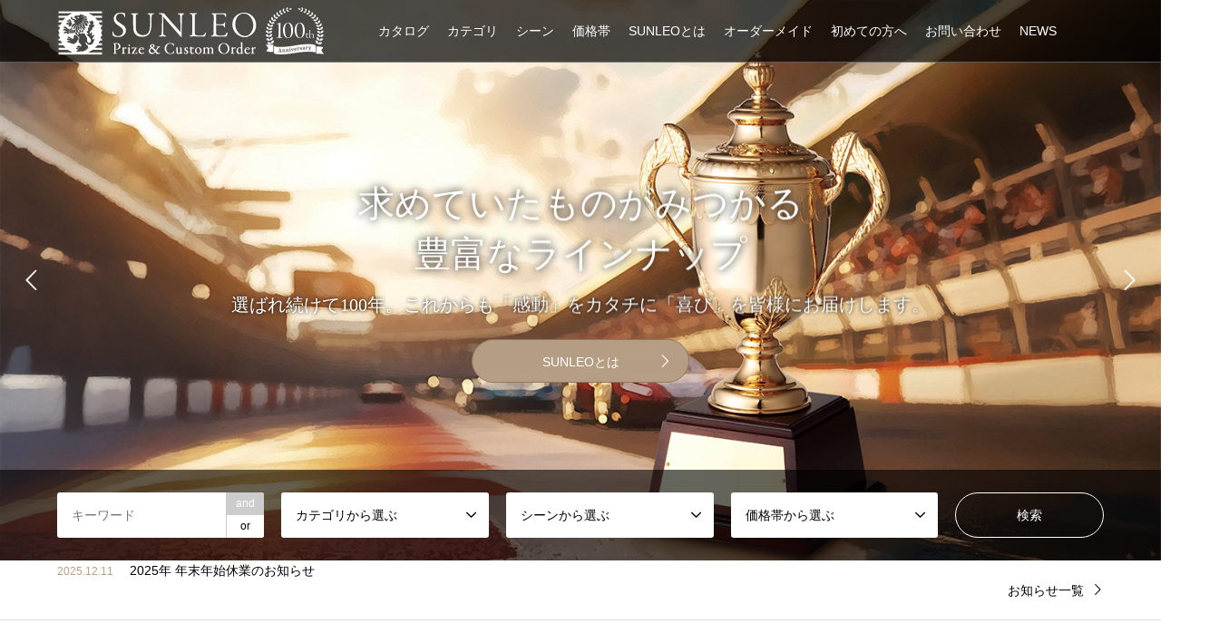

--- FILE ---
content_type: text/html; charset=UTF-8
request_url: https://www.sunleo.gr.jp/
body_size: 17917
content:
<!DOCTYPE html>
<html dir="ltr" lang="ja" prefix="og: https://ogp.me/ns#">
<head>
<meta charset="UTF-8">
<!--[if IE]><meta http-equiv="X-UA-Compatible" content="IE=edge"><![endif]-->
<meta name="viewport" content="width=device-width">
<title>【公式】優勝カップ・トロフィー・メダルのサンレオ</title>
<meta name="description" content="優勝カップ・トロフィー・表彰楯・メダルなど、プライズ商品はSUNLEO（サンレオ）におまかせください。求めていたものがみつかる豊富なラインナップと幅広い世代のニーズに応えられるデザインバリエーション、そして日本の職人技がふんだんに施された逸品。サンレオブランドは豊富な実績と経験で、どんなオーダーにも柔軟にお応えいたします。選ばれて、作り続けて100年。これからも「感動」をカタチに「喜び」を皆さまにお届けします。">
<link rel="pingback" href="https://www.sunleo.gr.jp/xmlrpc.php">

		<!-- All in One SEO 4.9.3 - aioseo.com -->
	<meta name="description" content="優勝カップ・トロフィー・表彰楯・メダルなど、プライズ商品はSUNLEO（サンレオ）におまかせください。求めていたものがみつかる豊富なラインナップと幅広い世代のニーズに応えられるデザインバリエーション、そして日本の職人技がふんだんに施された逸品。サンレオブランドは豊富な実績と経験で、どんなオーダーにも柔軟にお応えいたします。選ばれて、作り続けて100年。これからも「感動」をカタチに「喜び」を皆さまにお届けします。" />
	<meta name="robots" content="max-image-preview:large" />
	<link rel="canonical" href="https://www.sunleo.gr.jp/" />
	<meta name="generator" content="All in One SEO (AIOSEO) 4.9.3" />

		<meta name="google-site-verification" content="Uvb1NV21aqhOFnjamqhSgz7xgw1h5bQmLIvlF_sbOgU" />
		<meta property="og:locale" content="ja_JP" />
		<meta property="og:site_name" content="SUNLEO（サンレオ）は優勝カップ・トロフィー・メダルなど「感動を形に」をコンセプトに製品をご提供しております。 | 優勝カップ・トロフィー・表彰楯・メダルなど、プライズ商品はSUNLEO（サンレオ）におまかせください。求めていたものがみつかる豊富なラインナップと幅広い世代のニーズに応えられるデザインバリエーション、そして日本の職人技がふんだんに施された逸品。サンレオブランドは豊富な実績と経験で、どんなオーダーにも柔軟にお応えいたします。選ばれて、作り続けて100年。これからも「感動」をカタチに「喜び」を皆さまにお届けします。" />
		<meta property="og:type" content="website" />
		<meta property="og:title" content="【公式】優勝カップ・トロフィー・メダルのサンレオ" />
		<meta property="og:description" content="優勝カップ・トロフィー・表彰楯・メダルなど、プライズ商品はSUNLEO（サンレオ）におまかせください。求めていたものがみつかる豊富なラインナップと幅広い世代のニーズに応えられるデザインバリエーション、そして日本の職人技がふんだんに施された逸品。サンレオブランドは豊富な実績と経験で、どんなオーダーにも柔軟にお応えいたします。選ばれて、作り続けて100年。これからも「感動」をカタチに「喜び」を皆さまにお届けします。" />
		<meta property="og:url" content="https://www.sunleo.gr.jp/" />
		<meta name="twitter:card" content="summary_large_image" />
		<meta name="twitter:title" content="【公式】優勝カップ・トロフィー・メダルのサンレオ" />
		<meta name="twitter:description" content="優勝カップ・トロフィー・表彰楯・メダルなど、プライズ商品はSUNLEO（サンレオ）におまかせください。求めていたものがみつかる豊富なラインナップと幅広い世代のニーズに応えられるデザインバリエーション、そして日本の職人技がふんだんに施された逸品。サンレオブランドは豊富な実績と経験で、どんなオーダーにも柔軟にお応えいたします。選ばれて、作り続けて100年。これからも「感動」をカタチに「喜び」を皆さまにお届けします。" />
		<script type="application/ld+json" class="aioseo-schema">
			{"@context":"https:\/\/schema.org","@graph":[{"@type":"BreadcrumbList","@id":"https:\/\/www.sunleo.gr.jp\/#breadcrumblist","itemListElement":[{"@type":"ListItem","@id":"https:\/\/www.sunleo.gr.jp#listItem","position":1,"name":"\u30db\u30fc\u30e0"}]},{"@type":"Organization","@id":"https:\/\/www.sunleo.gr.jp\/#organization","name":"SUNLEO","description":"\u512a\u52dd\u30ab\u30c3\u30d7\u30fb\u30c8\u30ed\u30d5\u30a3\u30fc\u30fb\u8868\u5f70\u696f\u30fb\u30e1\u30c0\u30eb\u306a\u3069\u3001\u30d7\u30e9\u30a4\u30ba\u5546\u54c1\u306fSUNLEO\uff08\u30b5\u30f3\u30ec\u30aa\uff09\u306b\u304a\u307e\u304b\u305b\u304f\u3060\u3055\u3044\u3002\u6c42\u3081\u3066\u3044\u305f\u3082\u306e\u304c\u307f\u3064\u304b\u308b\u8c4a\u5bcc\u306a\u30e9\u30a4\u30f3\u30ca\u30c3\u30d7\u3068\u5e45\u5e83\u3044\u4e16\u4ee3\u306e\u30cb\u30fc\u30ba\u306b\u5fdc\u3048\u3089\u308c\u308b\u30c7\u30b6\u30a4\u30f3\u30d0\u30ea\u30a8\u30fc\u30b7\u30e7\u30f3\u3001\u305d\u3057\u3066\u65e5\u672c\u306e\u8077\u4eba\u6280\u304c\u3075\u3093\u3060\u3093\u306b\u65bd\u3055\u308c\u305f\u9038\u54c1\u3002\u30b5\u30f3\u30ec\u30aa\u30d6\u30e9\u30f3\u30c9\u306f\u8c4a\u5bcc\u306a\u5b9f\u7e3e\u3068\u7d4c\u9a13\u3067\u3001\u3069\u3093\u306a\u30aa\u30fc\u30c0\u30fc\u306b\u3082\u67d4\u8edf\u306b\u304a\u5fdc\u3048\u3044\u305f\u3057\u307e\u3059\u3002\u9078\u3070\u308c\u3066\u3001\u4f5c\u308a\u7d9a\u3051\u3066100\u5e74\u3002\u3053\u308c\u304b\u3089\u3082\u300c\u611f\u52d5\u300d\u3092\u30ab\u30bf\u30c1\u306b\u300c\u559c\u3073\u300d\u3092\u7686\u3055\u307e\u306b\u304a\u5c4a\u3051\u3057\u307e\u3059\u3002","url":"https:\/\/www.sunleo.gr.jp\/","logo":{"@type":"ImageObject","url":"https:\/\/www.sunleo.gr.jp\/wp-content\/uploads\/2022\/09\/sunleo-logo-header_0905_color.png","@id":"https:\/\/www.sunleo.gr.jp\/#organizationLogo","width":225,"height":51},"image":{"@id":"https:\/\/www.sunleo.gr.jp\/#organizationLogo"}},{"@type":"WebPage","@id":"https:\/\/www.sunleo.gr.jp\/#webpage","url":"https:\/\/www.sunleo.gr.jp\/","name":"\u3010\u516c\u5f0f\u3011\u512a\u52dd\u30ab\u30c3\u30d7\u30fb\u30c8\u30ed\u30d5\u30a3\u30fc\u30fb\u30e1\u30c0\u30eb\u306e\u30b5\u30f3\u30ec\u30aa","description":"\u512a\u52dd\u30ab\u30c3\u30d7\u30fb\u30c8\u30ed\u30d5\u30a3\u30fc\u30fb\u8868\u5f70\u696f\u30fb\u30e1\u30c0\u30eb\u306a\u3069\u3001\u30d7\u30e9\u30a4\u30ba\u5546\u54c1\u306fSUNLEO\uff08\u30b5\u30f3\u30ec\u30aa\uff09\u306b\u304a\u307e\u304b\u305b\u304f\u3060\u3055\u3044\u3002\u6c42\u3081\u3066\u3044\u305f\u3082\u306e\u304c\u307f\u3064\u304b\u308b\u8c4a\u5bcc\u306a\u30e9\u30a4\u30f3\u30ca\u30c3\u30d7\u3068\u5e45\u5e83\u3044\u4e16\u4ee3\u306e\u30cb\u30fc\u30ba\u306b\u5fdc\u3048\u3089\u308c\u308b\u30c7\u30b6\u30a4\u30f3\u30d0\u30ea\u30a8\u30fc\u30b7\u30e7\u30f3\u3001\u305d\u3057\u3066\u65e5\u672c\u306e\u8077\u4eba\u6280\u304c\u3075\u3093\u3060\u3093\u306b\u65bd\u3055\u308c\u305f\u9038\u54c1\u3002\u30b5\u30f3\u30ec\u30aa\u30d6\u30e9\u30f3\u30c9\u306f\u8c4a\u5bcc\u306a\u5b9f\u7e3e\u3068\u7d4c\u9a13\u3067\u3001\u3069\u3093\u306a\u30aa\u30fc\u30c0\u30fc\u306b\u3082\u67d4\u8edf\u306b\u304a\u5fdc\u3048\u3044\u305f\u3057\u307e\u3059\u3002\u9078\u3070\u308c\u3066\u3001\u4f5c\u308a\u7d9a\u3051\u3066100\u5e74\u3002\u3053\u308c\u304b\u3089\u3082\u300c\u611f\u52d5\u300d\u3092\u30ab\u30bf\u30c1\u306b\u300c\u559c\u3073\u300d\u3092\u7686\u3055\u307e\u306b\u304a\u5c4a\u3051\u3057\u307e\u3059\u3002","inLanguage":"ja","isPartOf":{"@id":"https:\/\/www.sunleo.gr.jp\/#website"},"breadcrumb":{"@id":"https:\/\/www.sunleo.gr.jp\/#breadcrumblist"},"datePublished":"2022-09-01T17:36:22+09:00","dateModified":"2022-09-01T17:36:22+09:00"},{"@type":"WebSite","@id":"https:\/\/www.sunleo.gr.jp\/#website","url":"https:\/\/www.sunleo.gr.jp\/","name":"\u3010\u516c\u5f0f\u3011\u512a\u52dd\u30ab\u30c3\u30d7\u30fb\u30c8\u30ed\u30d5\u30a3\u30fc\u30fb\u30e1\u30c0\u30eb\u306e\u30b5\u30f3\u30ec\u30aa","description":"\u512a\u52dd\u30ab\u30c3\u30d7\u30fb\u30c8\u30ed\u30d5\u30a3\u30fc\u30fb\u8868\u5f70\u696f\u30fb\u30e1\u30c0\u30eb\u306a\u3069\u3001\u30d7\u30e9\u30a4\u30ba\u5546\u54c1\u306fSUNLEO\uff08\u30b5\u30f3\u30ec\u30aa\uff09\u306b\u304a\u307e\u304b\u305b\u304f\u3060\u3055\u3044\u3002\u6c42\u3081\u3066\u3044\u305f\u3082\u306e\u304c\u307f\u3064\u304b\u308b\u8c4a\u5bcc\u306a\u30e9\u30a4\u30f3\u30ca\u30c3\u30d7\u3068\u5e45\u5e83\u3044\u4e16\u4ee3\u306e\u30cb\u30fc\u30ba\u306b\u5fdc\u3048\u3089\u308c\u308b\u30c7\u30b6\u30a4\u30f3\u30d0\u30ea\u30a8\u30fc\u30b7\u30e7\u30f3\u3001\u305d\u3057\u3066\u65e5\u672c\u306e\u8077\u4eba\u6280\u304c\u3075\u3093\u3060\u3093\u306b\u65bd\u3055\u308c\u305f\u9038\u54c1\u3002\u30b5\u30f3\u30ec\u30aa\u30d6\u30e9\u30f3\u30c9\u306f\u8c4a\u5bcc\u306a\u5b9f\u7e3e\u3068\u7d4c\u9a13\u3067\u3001\u3069\u3093\u306a\u30aa\u30fc\u30c0\u30fc\u306b\u3082\u67d4\u8edf\u306b\u304a\u5fdc\u3048\u3044\u305f\u3057\u307e\u3059\u3002\u9078\u3070\u308c\u3066\u3001\u4f5c\u308a\u7d9a\u3051\u3066100\u5e74\u3002\u3053\u308c\u304b\u3089\u3082\u300c\u611f\u52d5\u300d\u3092\u30ab\u30bf\u30c1\u306b\u300c\u559c\u3073\u300d\u3092\u7686\u3055\u307e\u306b\u304a\u5c4a\u3051\u3057\u307e\u3059\u3002","inLanguage":"ja","publisher":{"@id":"https:\/\/www.sunleo.gr.jp\/#organization"}}]}
		</script>
		<!-- All in One SEO -->

<link rel='dns-prefetch' href='//challenges.cloudflare.com' />
<link rel='dns-prefetch' href='//www.googletagmanager.com' />
<link rel="alternate" type="application/rss+xml" title="SUNLEO（サンレオ）は優勝カップ・トロフィー・メダルなど「感動を形に」をコンセプトに製品をご提供しております。 &raquo; フィード" href="https://www.sunleo.gr.jp/feed/" />
<link rel="alternate" type="application/rss+xml" title="SUNLEO（サンレオ）は優勝カップ・トロフィー・メダルなど「感動を形に」をコンセプトに製品をご提供しております。 &raquo; コメントフィード" href="https://www.sunleo.gr.jp/comments/feed/" />
<link rel="alternate" title="oEmbed (JSON)" type="application/json+oembed" href="https://www.sunleo.gr.jp/wp-json/oembed/1.0/embed?url=https%3A%2F%2Fwww.sunleo.gr.jp%2F" />
<link rel="alternate" title="oEmbed (XML)" type="text/xml+oembed" href="https://www.sunleo.gr.jp/wp-json/oembed/1.0/embed?url=https%3A%2F%2Fwww.sunleo.gr.jp%2F&#038;format=xml" />
<style id='wp-img-auto-sizes-contain-inline-css' type='text/css'>
img:is([sizes=auto i],[sizes^="auto," i]){contain-intrinsic-size:3000px 1500px}
/*# sourceURL=wp-img-auto-sizes-contain-inline-css */
</style>
<link rel='stylesheet' id='style-css' href='https://www.sunleo.gr.jp/wp-content/themes/gensen_tcd050/style.css?ver=1.13.1' type='text/css' media='all' />
<style id='wp-emoji-styles-inline-css' type='text/css'>

	img.wp-smiley, img.emoji {
		display: inline !important;
		border: none !important;
		box-shadow: none !important;
		height: 1em !important;
		width: 1em !important;
		margin: 0 0.07em !important;
		vertical-align: -0.1em !important;
		background: none !important;
		padding: 0 !important;
	}
/*# sourceURL=wp-emoji-styles-inline-css */
</style>
<style id='wp-block-library-inline-css' type='text/css'>
:root{--wp-block-synced-color:#7a00df;--wp-block-synced-color--rgb:122,0,223;--wp-bound-block-color:var(--wp-block-synced-color);--wp-editor-canvas-background:#ddd;--wp-admin-theme-color:#007cba;--wp-admin-theme-color--rgb:0,124,186;--wp-admin-theme-color-darker-10:#006ba1;--wp-admin-theme-color-darker-10--rgb:0,107,160.5;--wp-admin-theme-color-darker-20:#005a87;--wp-admin-theme-color-darker-20--rgb:0,90,135;--wp-admin-border-width-focus:2px}@media (min-resolution:192dpi){:root{--wp-admin-border-width-focus:1.5px}}.wp-element-button{cursor:pointer}:root .has-very-light-gray-background-color{background-color:#eee}:root .has-very-dark-gray-background-color{background-color:#313131}:root .has-very-light-gray-color{color:#eee}:root .has-very-dark-gray-color{color:#313131}:root .has-vivid-green-cyan-to-vivid-cyan-blue-gradient-background{background:linear-gradient(135deg,#00d084,#0693e3)}:root .has-purple-crush-gradient-background{background:linear-gradient(135deg,#34e2e4,#4721fb 50%,#ab1dfe)}:root .has-hazy-dawn-gradient-background{background:linear-gradient(135deg,#faaca8,#dad0ec)}:root .has-subdued-olive-gradient-background{background:linear-gradient(135deg,#fafae1,#67a671)}:root .has-atomic-cream-gradient-background{background:linear-gradient(135deg,#fdd79a,#004a59)}:root .has-nightshade-gradient-background{background:linear-gradient(135deg,#330968,#31cdcf)}:root .has-midnight-gradient-background{background:linear-gradient(135deg,#020381,#2874fc)}:root{--wp--preset--font-size--normal:16px;--wp--preset--font-size--huge:42px}.has-regular-font-size{font-size:1em}.has-larger-font-size{font-size:2.625em}.has-normal-font-size{font-size:var(--wp--preset--font-size--normal)}.has-huge-font-size{font-size:var(--wp--preset--font-size--huge)}.has-text-align-center{text-align:center}.has-text-align-left{text-align:left}.has-text-align-right{text-align:right}.has-fit-text{white-space:nowrap!important}#end-resizable-editor-section{display:none}.aligncenter{clear:both}.items-justified-left{justify-content:flex-start}.items-justified-center{justify-content:center}.items-justified-right{justify-content:flex-end}.items-justified-space-between{justify-content:space-between}.screen-reader-text{border:0;clip-path:inset(50%);height:1px;margin:-1px;overflow:hidden;padding:0;position:absolute;width:1px;word-wrap:normal!important}.screen-reader-text:focus{background-color:#ddd;clip-path:none;color:#444;display:block;font-size:1em;height:auto;left:5px;line-height:normal;padding:15px 23px 14px;text-decoration:none;top:5px;width:auto;z-index:100000}html :where(.has-border-color){border-style:solid}html :where([style*=border-top-color]){border-top-style:solid}html :where([style*=border-right-color]){border-right-style:solid}html :where([style*=border-bottom-color]){border-bottom-style:solid}html :where([style*=border-left-color]){border-left-style:solid}html :where([style*=border-width]){border-style:solid}html :where([style*=border-top-width]){border-top-style:solid}html :where([style*=border-right-width]){border-right-style:solid}html :where([style*=border-bottom-width]){border-bottom-style:solid}html :where([style*=border-left-width]){border-left-style:solid}html :where(img[class*=wp-image-]){height:auto;max-width:100%}:where(figure){margin:0 0 1em}html :where(.is-position-sticky){--wp-admin--admin-bar--position-offset:var(--wp-admin--admin-bar--height,0px)}@media screen and (max-width:600px){html :where(.is-position-sticky){--wp-admin--admin-bar--position-offset:0px}}

/*# sourceURL=wp-block-library-inline-css */
</style><style id='global-styles-inline-css' type='text/css'>
:root{--wp--preset--aspect-ratio--square: 1;--wp--preset--aspect-ratio--4-3: 4/3;--wp--preset--aspect-ratio--3-4: 3/4;--wp--preset--aspect-ratio--3-2: 3/2;--wp--preset--aspect-ratio--2-3: 2/3;--wp--preset--aspect-ratio--16-9: 16/9;--wp--preset--aspect-ratio--9-16: 9/16;--wp--preset--color--black: #000000;--wp--preset--color--cyan-bluish-gray: #abb8c3;--wp--preset--color--white: #ffffff;--wp--preset--color--pale-pink: #f78da7;--wp--preset--color--vivid-red: #cf2e2e;--wp--preset--color--luminous-vivid-orange: #ff6900;--wp--preset--color--luminous-vivid-amber: #fcb900;--wp--preset--color--light-green-cyan: #7bdcb5;--wp--preset--color--vivid-green-cyan: #00d084;--wp--preset--color--pale-cyan-blue: #8ed1fc;--wp--preset--color--vivid-cyan-blue: #0693e3;--wp--preset--color--vivid-purple: #9b51e0;--wp--preset--gradient--vivid-cyan-blue-to-vivid-purple: linear-gradient(135deg,rgb(6,147,227) 0%,rgb(155,81,224) 100%);--wp--preset--gradient--light-green-cyan-to-vivid-green-cyan: linear-gradient(135deg,rgb(122,220,180) 0%,rgb(0,208,130) 100%);--wp--preset--gradient--luminous-vivid-amber-to-luminous-vivid-orange: linear-gradient(135deg,rgb(252,185,0) 0%,rgb(255,105,0) 100%);--wp--preset--gradient--luminous-vivid-orange-to-vivid-red: linear-gradient(135deg,rgb(255,105,0) 0%,rgb(207,46,46) 100%);--wp--preset--gradient--very-light-gray-to-cyan-bluish-gray: linear-gradient(135deg,rgb(238,238,238) 0%,rgb(169,184,195) 100%);--wp--preset--gradient--cool-to-warm-spectrum: linear-gradient(135deg,rgb(74,234,220) 0%,rgb(151,120,209) 20%,rgb(207,42,186) 40%,rgb(238,44,130) 60%,rgb(251,105,98) 80%,rgb(254,248,76) 100%);--wp--preset--gradient--blush-light-purple: linear-gradient(135deg,rgb(255,206,236) 0%,rgb(152,150,240) 100%);--wp--preset--gradient--blush-bordeaux: linear-gradient(135deg,rgb(254,205,165) 0%,rgb(254,45,45) 50%,rgb(107,0,62) 100%);--wp--preset--gradient--luminous-dusk: linear-gradient(135deg,rgb(255,203,112) 0%,rgb(199,81,192) 50%,rgb(65,88,208) 100%);--wp--preset--gradient--pale-ocean: linear-gradient(135deg,rgb(255,245,203) 0%,rgb(182,227,212) 50%,rgb(51,167,181) 100%);--wp--preset--gradient--electric-grass: linear-gradient(135deg,rgb(202,248,128) 0%,rgb(113,206,126) 100%);--wp--preset--gradient--midnight: linear-gradient(135deg,rgb(2,3,129) 0%,rgb(40,116,252) 100%);--wp--preset--font-size--small: 13px;--wp--preset--font-size--medium: 20px;--wp--preset--font-size--large: 36px;--wp--preset--font-size--x-large: 42px;--wp--preset--spacing--20: 0.44rem;--wp--preset--spacing--30: 0.67rem;--wp--preset--spacing--40: 1rem;--wp--preset--spacing--50: 1.5rem;--wp--preset--spacing--60: 2.25rem;--wp--preset--spacing--70: 3.38rem;--wp--preset--spacing--80: 5.06rem;--wp--preset--shadow--natural: 6px 6px 9px rgba(0, 0, 0, 0.2);--wp--preset--shadow--deep: 12px 12px 50px rgba(0, 0, 0, 0.4);--wp--preset--shadow--sharp: 6px 6px 0px rgba(0, 0, 0, 0.2);--wp--preset--shadow--outlined: 6px 6px 0px -3px rgb(255, 255, 255), 6px 6px rgb(0, 0, 0);--wp--preset--shadow--crisp: 6px 6px 0px rgb(0, 0, 0);}:where(.is-layout-flex){gap: 0.5em;}:where(.is-layout-grid){gap: 0.5em;}body .is-layout-flex{display: flex;}.is-layout-flex{flex-wrap: wrap;align-items: center;}.is-layout-flex > :is(*, div){margin: 0;}body .is-layout-grid{display: grid;}.is-layout-grid > :is(*, div){margin: 0;}:where(.wp-block-columns.is-layout-flex){gap: 2em;}:where(.wp-block-columns.is-layout-grid){gap: 2em;}:where(.wp-block-post-template.is-layout-flex){gap: 1.25em;}:where(.wp-block-post-template.is-layout-grid){gap: 1.25em;}.has-black-color{color: var(--wp--preset--color--black) !important;}.has-cyan-bluish-gray-color{color: var(--wp--preset--color--cyan-bluish-gray) !important;}.has-white-color{color: var(--wp--preset--color--white) !important;}.has-pale-pink-color{color: var(--wp--preset--color--pale-pink) !important;}.has-vivid-red-color{color: var(--wp--preset--color--vivid-red) !important;}.has-luminous-vivid-orange-color{color: var(--wp--preset--color--luminous-vivid-orange) !important;}.has-luminous-vivid-amber-color{color: var(--wp--preset--color--luminous-vivid-amber) !important;}.has-light-green-cyan-color{color: var(--wp--preset--color--light-green-cyan) !important;}.has-vivid-green-cyan-color{color: var(--wp--preset--color--vivid-green-cyan) !important;}.has-pale-cyan-blue-color{color: var(--wp--preset--color--pale-cyan-blue) !important;}.has-vivid-cyan-blue-color{color: var(--wp--preset--color--vivid-cyan-blue) !important;}.has-vivid-purple-color{color: var(--wp--preset--color--vivid-purple) !important;}.has-black-background-color{background-color: var(--wp--preset--color--black) !important;}.has-cyan-bluish-gray-background-color{background-color: var(--wp--preset--color--cyan-bluish-gray) !important;}.has-white-background-color{background-color: var(--wp--preset--color--white) !important;}.has-pale-pink-background-color{background-color: var(--wp--preset--color--pale-pink) !important;}.has-vivid-red-background-color{background-color: var(--wp--preset--color--vivid-red) !important;}.has-luminous-vivid-orange-background-color{background-color: var(--wp--preset--color--luminous-vivid-orange) !important;}.has-luminous-vivid-amber-background-color{background-color: var(--wp--preset--color--luminous-vivid-amber) !important;}.has-light-green-cyan-background-color{background-color: var(--wp--preset--color--light-green-cyan) !important;}.has-vivid-green-cyan-background-color{background-color: var(--wp--preset--color--vivid-green-cyan) !important;}.has-pale-cyan-blue-background-color{background-color: var(--wp--preset--color--pale-cyan-blue) !important;}.has-vivid-cyan-blue-background-color{background-color: var(--wp--preset--color--vivid-cyan-blue) !important;}.has-vivid-purple-background-color{background-color: var(--wp--preset--color--vivid-purple) !important;}.has-black-border-color{border-color: var(--wp--preset--color--black) !important;}.has-cyan-bluish-gray-border-color{border-color: var(--wp--preset--color--cyan-bluish-gray) !important;}.has-white-border-color{border-color: var(--wp--preset--color--white) !important;}.has-pale-pink-border-color{border-color: var(--wp--preset--color--pale-pink) !important;}.has-vivid-red-border-color{border-color: var(--wp--preset--color--vivid-red) !important;}.has-luminous-vivid-orange-border-color{border-color: var(--wp--preset--color--luminous-vivid-orange) !important;}.has-luminous-vivid-amber-border-color{border-color: var(--wp--preset--color--luminous-vivid-amber) !important;}.has-light-green-cyan-border-color{border-color: var(--wp--preset--color--light-green-cyan) !important;}.has-vivid-green-cyan-border-color{border-color: var(--wp--preset--color--vivid-green-cyan) !important;}.has-pale-cyan-blue-border-color{border-color: var(--wp--preset--color--pale-cyan-blue) !important;}.has-vivid-cyan-blue-border-color{border-color: var(--wp--preset--color--vivid-cyan-blue) !important;}.has-vivid-purple-border-color{border-color: var(--wp--preset--color--vivid-purple) !important;}.has-vivid-cyan-blue-to-vivid-purple-gradient-background{background: var(--wp--preset--gradient--vivid-cyan-blue-to-vivid-purple) !important;}.has-light-green-cyan-to-vivid-green-cyan-gradient-background{background: var(--wp--preset--gradient--light-green-cyan-to-vivid-green-cyan) !important;}.has-luminous-vivid-amber-to-luminous-vivid-orange-gradient-background{background: var(--wp--preset--gradient--luminous-vivid-amber-to-luminous-vivid-orange) !important;}.has-luminous-vivid-orange-to-vivid-red-gradient-background{background: var(--wp--preset--gradient--luminous-vivid-orange-to-vivid-red) !important;}.has-very-light-gray-to-cyan-bluish-gray-gradient-background{background: var(--wp--preset--gradient--very-light-gray-to-cyan-bluish-gray) !important;}.has-cool-to-warm-spectrum-gradient-background{background: var(--wp--preset--gradient--cool-to-warm-spectrum) !important;}.has-blush-light-purple-gradient-background{background: var(--wp--preset--gradient--blush-light-purple) !important;}.has-blush-bordeaux-gradient-background{background: var(--wp--preset--gradient--blush-bordeaux) !important;}.has-luminous-dusk-gradient-background{background: var(--wp--preset--gradient--luminous-dusk) !important;}.has-pale-ocean-gradient-background{background: var(--wp--preset--gradient--pale-ocean) !important;}.has-electric-grass-gradient-background{background: var(--wp--preset--gradient--electric-grass) !important;}.has-midnight-gradient-background{background: var(--wp--preset--gradient--midnight) !important;}.has-small-font-size{font-size: var(--wp--preset--font-size--small) !important;}.has-medium-font-size{font-size: var(--wp--preset--font-size--medium) !important;}.has-large-font-size{font-size: var(--wp--preset--font-size--large) !important;}.has-x-large-font-size{font-size: var(--wp--preset--font-size--x-large) !important;}
/*# sourceURL=global-styles-inline-css */
</style>

<style id='classic-theme-styles-inline-css' type='text/css'>
/*! This file is auto-generated */
.wp-block-button__link{color:#fff;background-color:#32373c;border-radius:9999px;box-shadow:none;text-decoration:none;padding:calc(.667em + 2px) calc(1.333em + 2px);font-size:1.125em}.wp-block-file__button{background:#32373c;color:#fff;text-decoration:none}
/*# sourceURL=/wp-includes/css/classic-themes.min.css */
</style>
<link rel='stylesheet' id='contact-form-7-css' href='https://www.sunleo.gr.jp/wp-content/plugins/contact-form-7/includes/css/styles.css?ver=6.1.4' type='text/css' media='all' />
<link rel='stylesheet' id='cf7cf-style-css' href='https://www.sunleo.gr.jp/wp-content/plugins/cf7-conditional-fields/style.css?ver=2.6.7' type='text/css' media='all' />
<script type="text/javascript" src="https://www.sunleo.gr.jp/wp-includes/js/jquery/jquery.min.js?ver=3.7.1" id="jquery-core-js"></script>
<script type="text/javascript" src="https://www.sunleo.gr.jp/wp-includes/js/jquery/jquery-migrate.min.js?ver=3.4.1" id="jquery-migrate-js"></script>

<!-- Site Kit によって追加された Google タグ（gtag.js）スニペット -->
<!-- Google アナリティクス スニペット (Site Kit が追加) -->
<script type="text/javascript" src="https://www.googletagmanager.com/gtag/js?id=GT-MQDFMPV" id="google_gtagjs-js" async></script>
<script type="text/javascript" id="google_gtagjs-js-after">
/* <![CDATA[ */
window.dataLayer = window.dataLayer || [];function gtag(){dataLayer.push(arguments);}
gtag("set","linker",{"domains":["www.sunleo.gr.jp"]});
gtag("js", new Date());
gtag("set", "developer_id.dZTNiMT", true);
gtag("config", "GT-MQDFMPV");
//# sourceURL=google_gtagjs-js-after
/* ]]> */
</script>
<link rel="https://api.w.org/" href="https://www.sunleo.gr.jp/wp-json/" /><link rel="alternate" title="JSON" type="application/json" href="https://www.sunleo.gr.jp/wp-json/wp/v2/pages/7" /><link rel='shortlink' href='https://www.sunleo.gr.jp/' />
<meta name="generator" content="Site Kit by Google 1.170.0" />
<link rel="stylesheet" href="https://www.sunleo.gr.jp/wp-content/themes/gensen_tcd050/css/design-plus.css?ver=1.13.1">
<link rel="stylesheet" href="https://www.sunleo.gr.jp/wp-content/themes/gensen_tcd050/css/sns-botton.css?ver=1.13.1">
<link rel="stylesheet" href="https://www.sunleo.gr.jp/wp-content/themes/gensen_tcd050/css/responsive.css?ver=1.13.1">
<link rel="stylesheet" href="https://www.sunleo.gr.jp/wp-content/themes/gensen_tcd050/css/footer-bar.css?ver=1.13.1">

<script src="https://www.sunleo.gr.jp/wp-content/themes/gensen_tcd050/js/jquery.easing.1.3.js?ver=1.13.1"></script>
<script src="https://www.sunleo.gr.jp/wp-content/themes/gensen_tcd050/js/jquery.textOverflowEllipsis.js?ver=1.13.1"></script>
<script src="https://www.sunleo.gr.jp/wp-content/themes/gensen_tcd050/js/jscript.js?ver=1.13.1"></script>
<script src="https://www.sunleo.gr.jp/wp-content/themes/gensen_tcd050/js/comment.js?ver=1.13.1"></script>
<script src="https://www.sunleo.gr.jp/wp-content/themes/gensen_tcd050/js/header_fix.js?ver=1.13.1"></script>
<script src="https://www.sunleo.gr.jp/wp-content/themes/gensen_tcd050/js/jquery.chosen.min.js?ver=1.13.1"></script>
<link rel="stylesheet" href="https://www.sunleo.gr.jp/wp-content/themes/gensen_tcd050/css/jquery.chosen.css?ver=1.13.1">

<style type="text/css">
body, input, textarea, select { font-family: Arial, "Hiragino Kaku Gothic ProN", "ヒラギノ角ゴ ProN W3", "メイリオ", Meiryo, sans-serif; }
.rich_font { font-family: "Times New Roman" , "游明朝" , "Yu Mincho" , "游明朝体" , "YuMincho" , "ヒラギノ明朝 Pro W3" , "Hiragino Mincho Pro" , "HiraMinProN-W3" , "HGS明朝E" , "ＭＳ Ｐ明朝" , "MS PMincho" , serif; font-weight:500; }

#header_logo #logo_text .logo { font-size:36px; }
#header_logo_fix #logo_text_fixed .logo { font-size:36px; }
#footer_logo .logo_text { font-size:36px; }
#post_title { font-size:30px; }
.post_content { font-size:16px; }
#archive_headline { font-size:42px; }
#archive_desc { font-size:14px; }
  
@media screen and (max-width:1024px) {
  #header_logo #logo_text .logo { font-size:26px; }
  #header_logo_fix #logo_text_fixed .logo { font-size:26px; }
  #footer_logo .logo_text { font-size:26px; }
  #post_title { font-size:18px; }
  .post_content { font-size:16px; }
  #archive_headline { font-size:20px; }
  #archive_desc { font-size:14px; }
}




.image {
overflow: hidden;
-webkit-backface-visibility: hidden;
backface-visibility: hidden;
-webkit-transition-duration: .35s;
-moz-transition-duration: .35s;
-ms-transition-duration: .35s;
-o-transition-duration: .35s;
transition-duration: .35s;
}
.image img {
-webkit-backface-visibility: hidden;
backface-visibility: hidden;
-webkit-transform: scale(1);
-webkit-transition-property: opacity, scale, -webkit-transform, transform;
-webkit-transition-duration: .35s;
-moz-transform: scale(1);
-moz-transition-property: opacity, scale, -moz-transform, transform;
-moz-transition-duration: .35s;
-ms-transform: scale(1);
-ms-transition-property: opacity, scale, -ms-transform, transform;
-ms-transition-duration: .35s;
-o-transform: scale(1);
-o-transition-property: opacity, scale, -o-transform, transform;
-o-transition-duration: .35s;
transform: scale(1);
transition-property: opacity, scale, transform;
transition-duration: .35s;
}
.image:hover img, a:hover .image img {
-webkit-transform: scale(1.2);
-moz-transform: scale(1.2);
-ms-transform: scale(1.2);
-o-transform: scale(1.2);
transform: scale(1.2);
}
.introduce_list_col a:hover .image img {
-webkit-transform: scale(1.2) translate3d(-41.66%, 0, 0);
-moz-transform: scale(1.2) translate3d(-41.66%, 0, 0);
-ms-transform: scale(1.2) translate3d(-41.66%, 0, 0);
-o-transform: scale(1.2) translate3d(-41.66%, 0, 0);
transform: scale(1.2) translate3d(-41.66%, 0, 0);
}


.archive_filter .button input:hover, .archive_sort dt,#post_pagination p, #post_pagination a:hover, #return_top a, .c-pw__btn,
#comment_header ul li a:hover, #comment_header ul li.comment_switch_active a, #comment_header #comment_closed p,
#introduce_slider .slick-dots li button:hover, #introduce_slider .slick-dots li.slick-active button
{ background-color:#b69e84; }

#comment_header ul li.comment_switch_active a, #comment_header #comment_closed p, #guest_info input:focus, #comment_textarea textarea:focus
{ border-color:#b69e84; }

#comment_header ul li.comment_switch_active a:after, #comment_header #comment_closed p:after
{ border-color:#b69e84 transparent transparent transparent; }

.header_search_inputs .chosen-results li[data-option-array-index="0"]
{ background-color:#b69e84 !important; border-color:#b69e84; }

a:hover, #bread_crumb li a:hover, #bread_crumb li.home a:hover:before, #bread_crumb li.last,
#archive_headline, .archive_header .headline, .archive_filter_headline, #related_post .headline,
#introduce_header .headline, .introduce_list_col .info .title, .introduce_archive_banner_link a:hover,
#recent_news .headline, #recent_news li a:hover, #comment_headline,
.side_headline, ul.banner_list li a:hover .caption, .footer_headline, .footer_widget a:hover,
#index_news .entry-date, #index_news_mobile .entry-date, .cb_content-carousel a:hover .image .title
{ color:#b69e84; }

#index_news_mobile .archive_link a:hover, .cb_content-blog_list .archive_link a:hover, #load_post a:hover, #submit_comment:hover, .c-pw__btn:hover
{ background-color:#92785f; }

#header_search select:focus, .header_search_inputs .chosen-with-drop .chosen-single span, #footer_contents a:hover, #footer_nav a:hover, #footer_social_link li:hover:before,
#header_slider .slick-arrow:hover, .cb_content-carousel .slick-arrow:hover
{ color:#92785f; }

.post_content a, .custom-html-widget a { color:#b69e84; }

#header_search, #index_header_search { background-color:#000000; }

#footer_nav { background-color:#F7F7F7; }
#footer_contents { background-color:#222222; }

#header_search_submit { background-color:rgba(0,0,0,0); }
#header_search_submit:hover { background-color:rgba(146,120,95,0.8); }
.cat-category { background-color:#999999 !important; }
.cat-scene { background-color:#000000 !important; }
.cat-price { background-color:#b69e84 !important; }

@media only screen and (min-width:1025px) {
  #global_menu ul ul a { background-color:#b69e84; }
  #global_menu ul ul a:hover, #global_menu ul ul .current-menu-item > a { background-color:#92785f; }
  #header_top { background-color:#000000; }
  .has_header_content #header_top { background-color:rgba(0,0,0,0.7); }
  .fix_top.header_fix #header_top { background-color:rgba(0,0,0,0.7); }
  #header_logo a, #global_menu > ul > li > a { color:#ffffff; }
  #header_logo_fix a, .fix_top.header_fix #global_menu > ul > li > a { color:#ffffff; }
  .has_header_content #index_header_search { background-color:rgba(0,0,0,0.6); }
}
@media screen and (max-width:1024px) {
  #global_menu { background-color:#b69e84; }
  #global_menu a:hover, #global_menu .current-menu-item > a { background-color:#92785f; }
  #header_top { background-color:#000000; }
  #header_top a, #header_top a:before { color:#ffffff !important; }
  .mobile_fix_top.header_fix #header_top, .mobile_fix_top.header_fix #header.active #header_top { background-color:rgba(0,0,0,0.7); }
  .mobile_fix_top.header_fix #header_top a, .mobile_fix_top.header_fix #header_top a:before { color:#ffffff !important; }
  .archive_sort dt { color:#b69e84; }
  .post-type-archive-news #recent_news .show_date li .date { color:#b69e84; }
}

#header_slider .item1 .caption .headline { font-size:40px; text-shadow:0px 0px 10px #000000; color:#ffffff }
#header_slider .item1 .caption .catchphrase { font-size:20px; text-shadow:0px 0px 4px #000000; color:#ffffff }
#header_slider .item1 .button { background-color:#b69e84; color:#ffffff; border-color:#92785f; }
#header_slider .item1 .button:hover { background-color:#92785f; color:#ffffff; border-color:#ffffff; }
#header_slider .item1 .button:after { color:#ffffff; }
#header_slider .item1 .button:hover:after { color:#ffffff; }
@media screen and (max-width:1024px) {
  #header_slider .item1 .caption .headline { font-size:24px; }
  #header_slider .item1 .caption .catchphrase { font-size:14px; }
}
#header_slider .item2 .caption .headline { font-size:40px; text-shadow:0px 0px 10px #000000; color:#ffffff }
#header_slider .item2 .caption .catchphrase { font-size:20px; text-shadow:0px 0px 4px #000000; color:#ffffff }
#header_slider .item2 .button { background-color:#b69e84; color:#ffffff; border-color:#92785f; }
#header_slider .item2 .button:hover { background-color:#92785f; color:#ffffff; border-color:#ffffff; }
#header_slider .item2 .button:after { color:#ffffff; }
#header_slider .item2 .button:hover:after { color:#ffffff; }
@media screen and (max-width:1024px) {
  #header_slider .item2 .caption .headline { font-size:24px; }
  #header_slider .item2 .caption .catchphrase { font-size:14px; }
}
#header_slider .item3 .caption .headline { font-size:40px; text-shadow:0px 0px 10px #000000; color:#ffffff }
#header_slider .item3 .caption .catchphrase { font-size:20px; text-shadow:0px 0px 10px #000000; color:#ffffff }
#header_slider .item3 .button { background-color:#b69e84; color:#ffffff; border-color:#92785f; }
#header_slider .item3 .button:hover { background-color:#92785f; color:#ffffff; border-color:#ffffff; }
#header_slider .item3 .button:after { color:#ffffff; }
#header_slider .item3 .button:hover:after { color:#ffffff; }
@media screen and (max-width:1024px) {
  #header_slider .item3 .caption .headline { font-size:24px; }
  #header_slider .item3 .caption .catchphrase { font-size:14px; }
}
#header_slider .item4 .caption .headline { font-size:40px; text-shadow:0px 0px 4px #000000; color:#ffffff }
#header_slider .item4 .caption .catchphrase { font-size:20px; text-shadow:0px 0px 4px #000000; color:#ffffff }
#header_slider .item4 .button { background-color:#b69e84; color:#ffffff; border-color:#ffffff; }
#header_slider .item4 .button:hover { background-color:#92785f; color:#ffffff; border-color:#ffffff; }
#header_slider .item4 .button:after { color:#ffffff; }
#header_slider .item4 .button:hover:after { color:#ffffff; }
@media screen and (max-width:1024px) {
  #header_slider .item4 .caption .headline { font-size:24px; }
  #header_slider .item4 .caption .catchphrase { font-size:14px; }
}
#cb_3 .cb_headline { color:#b69e84;font-size:42px; }
#cb_3.cb_content-category_list ul li .info { color:#000000; }
#cb_3.cb_content-category_list ul li a { background:#F7F7F7; }
#cb_3.cb_content-category_list ul li a:hover { background:#EEEEEE; }
#cb_3 .cb_desc { font-size:14px; }
@media screen and (max-width:1024px) {
  #cb_3 .cb_headline { font-size:20px; }
  #cb_3 .cb_desc { font-size:12px; }
}

/*グローバルナビ　スペース調整*/
@media only screen and (min-width: 1025px){
#global_menu > ul > li > a {
    padding: 0 10px !important;
}
#global_menu ul li.menu-item-72 {
    margin-right: 70px;
}
}

/*--------トップページ  サブキャッチ非表示-----------------------*/
#header_logo .desc{
    display: none;
}

/*------------------------------------------------------------
アンカーマージンの調整
------------------------------------------------------------*/

div#one_col {
        padding-top: 120px;
}
.margin_for_fixed {
    padding-top: 120px;
    margin-top:-120px;
}

@media (max-width: 1250px) {
div#one_col {
        padding-top: 50px;
}
.margin_for_fixed {
    padding-top: 50px;
    margin-top:-50px;
}
}

/*------------------------------------------------------------
文字サイズに関する指定
------------------------------------------------------------*/
/*h見出し*/
.styled_h2 {
    font-size: 26px !important;
    color: #222222;
    background: #f3ebe3;
    padding: 20px 20px 20px 20px !important;
    margin: 30px 0px 30px !important;}

.styled_h3 {
    font-size: 24px !important;
    color: #222222;
    border-bottom: 4px solid #b69e84;
    padding: 15px 15px 15px 15px !important;
    margin: 30px 0px 30px !important;
   }

.styled_h4 {
    font-size: 20px !important;
    color: #ffffff;
    background: #b69e84;
    padding: 15px 15px 15px 15px !important;
    margin: 30px 0px 15px !important;
   }
    
.styled_h5 {
    font-size: 20px !important;
    color: #222222;
    background: #f3ebe3;
    padding: 10px 15px 10px 15px !important;
    margin: 30px 0px 15px !important;
   }


/*下層文字サイズ*/
.post_content p,
.post_content td, 
.post_content th,
.post_content li {
    font-size: 16px !important;
    line-height: 2.2em; 
    }

#footer_company .desc,
.footer_info_content .desc {
    font-size: 16px !important;
}

.su-service-title {
    font-size: 1.5em !important;
    line-height: 1.5em !important;
}

/*トップページ　YOUTUBEエリア*/
.ytube {
    margin-top: 0px!important;
    padding-bottom: 52%!important;
}
.catalog .post_col-2 img {
    margin: 0px!important;
}

.post_content .post_col-2{
    margin-top: 20px;
}

/*製品情報用 余白少なめテーブル*/
table.product
 {
  width: 100%;
  border-collapse: collapse;
  border-spacing: 0;
}

table.product th
 {
  width: 25%;
  background: #b69e84;
  color: #fff;
  border: 1px solid #ccc;
  vertical-align: middle;
  text-align: center;
  //font-weight: bold;
}

table.product td
 {
  border: 1px solid #ccc;
  box-sizing: border-box;
}

table.product th,
table.product td
 {
  padding: 5px 10px !important;
  line-height: 1.6;
}

/*製品情報*/
h3.product-img-info
{
font-size: 14px;
text-align: center !important;
padding-top: 0px;
margin-top: 0px;
}
img.product-img
{
padding-top: 0px;
margin-top: 0px;
text-align: center;
}

.post_content p {
    margin-bottom: .4em !important;
}


/*フリースペース　バナー群*/
h3.free-bnr-ttl {
    text-align: center!important;
    font-weight: 700;
    font-size: 110%;
    margin-bottom: 10px!important;
    padding-top: 10px!important;
}


.grecaptcha-badge { visibility: hidden; }

</style>

<link rel="stylesheet" href="https://www.sunleo.gr.jp/wp-content/themes/gensen_tcd050/css/slick.css?ver=1.13.1">
<script src="https://www.sunleo.gr.jp/wp-content/themes/gensen_tcd050/js/slick.min.js?ver=1.13.1"></script>
<script src="https://www.sunleo.gr.jp/wp-content/themes/gensen_tcd050/js/jquery.newsticker.js?ver=1.13.1"></script>
<style type="text/css"></style><link rel="icon" href="https://www.sunleo.gr.jp/wp-content/uploads/2022/11/cropped-sunleo-fav-32x32.png" sizes="32x32" />
<link rel="icon" href="https://www.sunleo.gr.jp/wp-content/uploads/2022/11/cropped-sunleo-fav-192x192.png" sizes="192x192" />
<link rel="apple-touch-icon" href="https://www.sunleo.gr.jp/wp-content/uploads/2022/11/cropped-sunleo-fav-180x180.png" />
<meta name="msapplication-TileImage" content="https://www.sunleo.gr.jp/wp-content/uploads/2022/11/cropped-sunleo-fav-270x270.png" />
<link rel='stylesheet' id='su-shortcodes-css' href='https://www.sunleo.gr.jp/wp-content/plugins/shortcodes-ultimate/includes/css/shortcodes.css?ver=7.4.8' type='text/css' media='all' />
</head>
<body id="body" class="home wp-singular page-template-default page page-id-7 wp-theme-gensen_tcd050 fix_top mobile_fix_top has_header_content home-default">


 <div id="header">
  <div id="header_top">
   <div class="inner clearfix">
    <div id="header_logo">
     <div id="logo_image">
 <h1 class="logo">
  <a href="https://www.sunleo.gr.jp/" title="" data-label=""><img src="https://www.sunleo.gr.jp/wp-content/uploads/2022/09/sunleo-logo-header_0906_03.png?1769086427" alt="" title="" /><span class="desc">SUNLEO（サンレオ）は優勝カップ・トロフィー・メダルなど「感動を形に」をコンセプトに製品をご提供しております。</span></a>
 </h1>
</div>
    </div>
    <div id="header_logo_fix">
     <div id="logo_image_fixed">
 <p class="logo rich_font"><a href="https://www.sunleo.gr.jp/" title="SUNLEO（サンレオ）は優勝カップ・トロフィー・メダルなど「感動を形に」をコンセプトに製品をご提供しております。"><img src="https://www.sunleo.gr.jp/wp-content/uploads/2022/09/sunleo-logo-header_0906_03.png?1769086427" alt="SUNLEO（サンレオ）は優勝カップ・トロフィー・メダルなど「感動を形に」をコンセプトに製品をご提供しております。" title="SUNLEO（サンレオ）は優勝カップ・トロフィー・メダルなど「感動を形に」をコンセプトに製品をご提供しております。" /></a></p>
</div>
    </div>
    <a href="#" class="menu_button"><span>menu</span></a>
    <div id="global_menu">
     <ul id="menu-%e3%82%b0%e3%83%ad%e3%83%bc%e3%83%90%e3%83%ab%e3%83%8a%e3%83%93" class="menu"><li id="menu-item-12" class="menu-item menu-item-type-custom menu-item-object-custom menu-item-has-children menu-item-12"><a href="https://www.sunleo.gr.jp/sunleo-catalogue/">カタログ</a>
<ul class="sub-menu">
	<li id="menu-item-13" class="menu-item menu-item-type-custom menu-item-object-custom menu-item-13"><a href="https://www.sunleo.gr.jp/sunleo-catalogue/">デジタルカタログ</a></li>
</ul>
</li>
<li id="menu-item-18" class="menu-item menu-item-type-custom menu-item-object-custom menu-item-has-children menu-item-18"><a href="https://www.sunleo.gr.jp/category_ichiran#01">カテゴリ</a>
<ul class="sub-menu">
	<li id="menu-item-22" class="menu-item menu-item-type-taxonomy menu-item-object-category menu-item-22"><a href="https://www.sunleo.gr.jp/category/c001/">クリスタル</a></li>
	<li id="menu-item-21" class="menu-item menu-item-type-taxonomy menu-item-object-category menu-item-21"><a href="https://www.sunleo.gr.jp/category/c002/">カップ</a></li>
	<li id="menu-item-29" class="menu-item menu-item-type-taxonomy menu-item-object-category menu-item-29"><a href="https://www.sunleo.gr.jp/category/c003/">ブロンズ</a></li>
	<li id="menu-item-24" class="menu-item menu-item-type-taxonomy menu-item-object-category menu-item-24"><a href="https://www.sunleo.gr.jp/category/c004/">ゴルフ（Prize）</a></li>
	<li id="menu-item-33" class="menu-item menu-item-type-taxonomy menu-item-object-category menu-item-33"><a href="https://www.sunleo.gr.jp/category/c005/">楯</a></li>
	<li id="menu-item-27" class="menu-item menu-item-type-taxonomy menu-item-object-category menu-item-27"><a href="https://www.sunleo.gr.jp/category/c006/">トロフィー</a></li>
	<li id="menu-item-28" class="menu-item menu-item-type-taxonomy menu-item-object-category menu-item-28"><a href="https://www.sunleo.gr.jp/category/c007/">フリーセレクション</a></li>
	<li id="menu-item-26" class="menu-item menu-item-type-taxonomy menu-item-object-category menu-item-26"><a href="https://www.sunleo.gr.jp/category/c008/">ドラえもん</a></li>
	<li id="menu-item-20" class="menu-item menu-item-type-taxonomy menu-item-object-category menu-item-20"><a href="https://www.sunleo.gr.jp/category/c009/">ウルトラマン</a></li>
	<li id="menu-item-30" class="menu-item menu-item-type-taxonomy menu-item-object-category menu-item-30"><a href="https://www.sunleo.gr.jp/category/c010/">メダル</a></li>
	<li id="menu-item-32" class="menu-item menu-item-type-taxonomy menu-item-object-category menu-item-32"><a href="https://www.sunleo.gr.jp/category/c012/">旗</a></li>
	<li id="menu-item-19" class="menu-item menu-item-type-taxonomy menu-item-object-category menu-item-19"><a href="https://www.sunleo.gr.jp/category/c013/">あんしんオーダー</a></li>
	<li id="menu-item-23" class="menu-item menu-item-type-taxonomy menu-item-object-category menu-item-23"><a href="https://www.sunleo.gr.jp/category/c014/">こだわりオーダー</a></li>
	<li id="menu-item-4709" class="menu-item menu-item-type-custom menu-item-object-custom menu-item-4709"><a href="https://www.sunleo.gr.jp/category/sdgs/">SDGs</a></li>
	<li id="menu-item-35" class="menu-item menu-item-type-taxonomy menu-item-object-category menu-item-35"><a href="https://www.sunleo.gr.jp/category/c015/">記念品</a></li>
	<li id="menu-item-25" class="menu-item menu-item-type-taxonomy menu-item-object-category menu-item-25"><a href="https://www.sunleo.gr.jp/category/c016/">ゴルフオーダー（Award）</a></li>
	<li id="menu-item-34" class="menu-item menu-item-type-taxonomy menu-item-object-category menu-item-34"><a href="https://www.sunleo.gr.jp/category/c017/">消防・功労オーダー</a></li>
</ul>
</li>
<li id="menu-item-37" class="menu-item menu-item-type-custom menu-item-object-custom menu-item-has-children menu-item-37"><a href="https://www.sunleo.gr.jp/category_ichiran#02">シーン</a>
<ul class="sub-menu">
	<li id="menu-item-41" class="menu-item menu-item-type-taxonomy menu-item-object-scene menu-item-41"><a href="https://www.sunleo.gr.jp/scene/s001/">企業</a></li>
	<li id="menu-item-46" class="menu-item menu-item-type-taxonomy menu-item-object-scene menu-item-46"><a href="https://www.sunleo.gr.jp/scene/s002/">表彰式</a></li>
	<li id="menu-item-45" class="menu-item menu-item-type-taxonomy menu-item-object-scene menu-item-45"><a href="https://www.sunleo.gr.jp/scene/s003/">式典</a></li>
	<li id="menu-item-43" class="menu-item menu-item-type-taxonomy menu-item-object-scene menu-item-43"><a href="https://www.sunleo.gr.jp/scene/s004/">周年記念</a></li>
	<li id="menu-item-38" class="menu-item menu-item-type-taxonomy menu-item-object-scene menu-item-38"><a href="https://www.sunleo.gr.jp/scene/s005/">ゴルフ</a></li>
	<li id="menu-item-39" class="menu-item menu-item-type-taxonomy menu-item-object-scene menu-item-39"><a href="https://www.sunleo.gr.jp/scene/s006/">スポーツ</a></li>
	<li id="menu-item-44" class="menu-item menu-item-type-taxonomy menu-item-object-scene menu-item-44"><a href="https://www.sunleo.gr.jp/scene/s007/">学校行事</a></li>
	<li id="menu-item-40" class="menu-item menu-item-type-taxonomy menu-item-object-scene menu-item-40"><a href="https://www.sunleo.gr.jp/scene/s008/">プライベート</a></li>
	<li id="menu-item-42" class="menu-item menu-item-type-taxonomy menu-item-object-scene menu-item-42"><a href="https://www.sunleo.gr.jp/scene/s009/">各種団体</a></li>
</ul>
</li>
<li id="menu-item-47" class="menu-item menu-item-type-custom menu-item-object-custom menu-item-has-children menu-item-47"><a href="https://www.sunleo.gr.jp/category_ichiran#03">価格帯</a>
<ul class="sub-menu">
	<li id="menu-item-52" class="menu-item menu-item-type-taxonomy menu-item-object-price menu-item-52"><a href="https://www.sunleo.gr.jp/price/p001/">5,000円以下</a></li>
	<li id="menu-item-53" class="menu-item menu-item-type-taxonomy menu-item-object-price menu-item-53"><a href="https://www.sunleo.gr.jp/price/p002/">5,001円～10,000円以下</a></li>
	<li id="menu-item-48" class="menu-item menu-item-type-taxonomy menu-item-object-price menu-item-48"><a href="https://www.sunleo.gr.jp/price/p003/">10,001円～20,000円以下</a></li>
	<li id="menu-item-50" class="menu-item menu-item-type-taxonomy menu-item-object-price menu-item-50"><a href="https://www.sunleo.gr.jp/price/p004/">20,001円～40,000円以下</a></li>
	<li id="menu-item-51" class="menu-item menu-item-type-taxonomy menu-item-object-price menu-item-51"><a href="https://www.sunleo.gr.jp/price/p005/">40,001円～60,000円以下</a></li>
	<li id="menu-item-54" class="menu-item menu-item-type-taxonomy menu-item-object-price menu-item-54"><a href="https://www.sunleo.gr.jp/price/p006/">60,001円～80,000円以下</a></li>
	<li id="menu-item-55" class="menu-item menu-item-type-taxonomy menu-item-object-price menu-item-55"><a href="https://www.sunleo.gr.jp/price/p007/">80,001円～100,000円以下</a></li>
	<li id="menu-item-49" class="menu-item menu-item-type-taxonomy menu-item-object-price menu-item-49"><a href="https://www.sunleo.gr.jp/price/p008/">100,001円以上</a></li>
</ul>
</li>
<li id="menu-item-56" class="menu-item menu-item-type-custom menu-item-object-custom menu-item-has-children menu-item-56"><a href="https://www.sunleo.gr.jp/about/#01">SUNLEOとは</a>
<ul class="sub-menu">
	<li id="menu-item-57" class="menu-item menu-item-type-custom menu-item-object-custom menu-item-57"><a href="https://www.sunleo.gr.jp/about/#01">SUNLEOとは</a></li>
	<li id="menu-item-58" class="menu-item menu-item-type-custom menu-item-object-custom menu-item-58"><a href="https://www.sunleo.gr.jp/about/#02">SUNLEOストーリー</a></li>
	<li id="menu-item-59" class="menu-item menu-item-type-custom menu-item-object-custom menu-item-59"><a href="https://www.sunleo.gr.jp/about/#03">SUNLEOの対応力</a></li>
	<li id="menu-item-60" class="menu-item menu-item-type-custom menu-item-object-custom menu-item-60"><a href="https://www.sunleo.gr.jp/about/#04">SUNLEOの商品力</a></li>
	<li id="menu-item-375" class="menu-item menu-item-type-custom menu-item-object-custom menu-item-375"><a href="https://www.sunleo.gr.jp/sdgs/#01">SDGsへの取り組み</a></li>
</ul>
</li>
<li id="menu-item-61" class="menu-item menu-item-type-custom menu-item-object-custom menu-item-has-children menu-item-61"><a href="https://www.sunleo.gr.jp/ordermade/#01">オーダーメイド</a>
<ul class="sub-menu">
	<li id="menu-item-62" class="menu-item menu-item-type-custom menu-item-object-custom menu-item-62"><a href="https://www.sunleo.gr.jp/ordermade/#01">SUNLEOオーダーメイド</a></li>
</ul>
</li>
<li id="menu-item-63" class="menu-item menu-item-type-custom menu-item-object-custom menu-item-has-children menu-item-63"><a href="https://www.sunleo.gr.jp/guide/#01">初めての方へ</a>
<ul class="sub-menu">
	<li id="menu-item-64" class="menu-item menu-item-type-custom menu-item-object-custom menu-item-64"><a href="https://www.sunleo.gr.jp/guide/#01">初めて検討される方へ</a></li>
	<li id="menu-item-149" class="menu-item menu-item-type-custom menu-item-object-custom menu-item-149"><a href="https://www.sunleo.gr.jp/guide/#04">ご注文の流れ</a></li>
	<li id="menu-item-150" class="menu-item menu-item-type-custom menu-item-object-custom menu-item-150"><a href="https://www.sunleo.gr.jp/guide/#05">よくあるご質問</a></li>
	<li id="menu-item-65" class="menu-item menu-item-type-custom menu-item-object-custom menu-item-65"><a href="https://www.sunleo.gr.jp/guide/#02">企業担当者の方</a></li>
	<li id="menu-item-66" class="menu-item menu-item-type-custom menu-item-object-custom menu-item-66"><a href="https://www.sunleo.gr.jp/guide/#03">個人（一般）の方</a></li>
</ul>
</li>
<li id="menu-item-67" class="menu-item menu-item-type-custom menu-item-object-custom menu-item-has-children menu-item-67"><a href="https://www.sunleo.gr.jp/s7pv34cn/#01">お問い合わせ</a>
<ul class="sub-menu">
	<li id="menu-item-68" class="menu-item menu-item-type-custom menu-item-object-custom menu-item-68"><a href="https://www.sunleo.gr.jp/s7pv34cn/#01">お問い合わせ・資料請求</a></li>
	<li id="menu-item-69" class="menu-item menu-item-type-custom menu-item-object-custom menu-item-69"><a href="https://www.sunleo.gr.jp/gaikei-dl/#01">外形データダウンロード</a></li>
	<li id="menu-item-70" class="menu-item menu-item-type-custom menu-item-object-custom menu-item-70"><a href="https://www.sunleo.gr.jp/privacypolicy/#01">個人情報保護指針</a></li>
</ul>
</li>
<li id="menu-item-72" class="menu-item menu-item-type-post_type_archive menu-item-object-news menu-item-has-children menu-item-72"><a href="https://www.sunleo.gr.jp/news/">NEWS</a>
<ul class="sub-menu">
	<li id="menu-item-73" class="menu-item menu-item-type-post_type_archive menu-item-object-news menu-item-73"><a href="https://www.sunleo.gr.jp/news/">お知らせ</a></li>
</ul>
</li>
</ul>    </div>
   </div>
  </div>
 </div><!-- END #header -->

 <div id="main_contents" class="clearfix">


<div id="header_slider">
 <div class="item item1">
   <div class="caption">
<p class="headline rich_font">求めていたものがみつかる<br />豊富なラインナップ</p><p class="catchphrase rich_font">選ばれ続けて100年。これからも「感動」をカタチに「喜び」を皆様にお届けします。</p><a class="button" href="https://www.sunleo.gr.jp/about/#01">SUNLEOとは</a>   </div><!-- END .caption -->
   <img src="https://www.sunleo.gr.jp/wp-content/uploads/2025/08/sunleo-top-slider-dmy001.jpg" alt="" />
 </div><!-- END .item -->
 <div class="item item2">
   <div class="caption">
<p class="headline rich_font">幅広いニーズに応えられる<br />デザインバリエーション</p><p class="catchphrase rich_font">SUNLEOブランドは豊富な実績と経験でどんなオーダーにも柔軟にお応えします。</p><a class="button" href="https://www.sunleo.gr.jp/ordermade/#01">SUNLEOオーダーメイド</a>   </div><!-- END .caption -->
   <img data-lazy="https://www.sunleo.gr.jp/wp-content/uploads/2025/08/sunleo-top-slider-dmy002.jpg" alt="" />
 </div><!-- END .item -->
 <div class="item item3">
   <div class="caption">
<p class="headline rich_font">感動をカタチに。</p><p class="catchphrase rich_font">あふれる思い、一人ではできないこと。喜びも感動も思い出と共に。</p><a class="button" href="https://www.sunleo.gr.jp/guide/#01">初めて検討される方</a>   </div><!-- END .caption -->
   <img data-lazy="https://www.sunleo.gr.jp/wp-content/uploads/2025/08/sunleo-top-slider-dmy003.jpg" alt="" />
 </div><!-- END .item -->
 <div class="item item4">
   <div class="caption">
<p class="headline rich_font">人・環境に配慮したノベルティグッズ</p><p class="catchphrase rich_font">SUNLEOは「よりよい社会づくり」を目指しSDGsを視野に入れた事業活動を進めています。</p><a class="button" href="https://www.sunleo.gr.jp/sdgs/#01">SDGsへの取り組み</a>   </div><!-- END .caption -->
   <img data-lazy="https://www.sunleo.gr.jp/wp-content/uploads/2025/08/sunleo-top-slider-dmy004.jpg" alt="" />
 </div><!-- END .item -->
</div><!-- END #header_slider -->

<div id="index_header_search">
 <div class="inner">
    <form action="https://www.sunleo.gr.jp/products/" method="get" class="columns-5">
     <div class="header_search_inputs header_search_keywords">
      <input type="text" id="header_search_keywords" name="search_keywords" placeholder="キーワード" value="" />
      <input type="hidden" name="search_keywords_operator" value="and" />
      <ul class="search_keywords_operator">
       <li class="active">and</li>
       <li>or</li>
      </ul>
     </div>
     <div class="header_search_inputs">
<select  name='search_cat1' id='header_search_cat1' class=''>
	<option value='0' selected='selected'>カテゴリから選ぶ</option>
	<option class="level-0" value="3">クリスタル</option>
	<option class="level-0" value="4">カップ</option>
	<option class="level-0" value="5">ブロンズ</option>
	<option class="level-0" value="6">ゴルフ（Prize）</option>
	<option class="level-0" value="7">楯</option>
	<option class="level-0" value="8">トロフィー</option>
	<option class="level-0" value="9">フリーセレクション</option>
	<option class="level-0" value="10">ドラえもん</option>
	<option class="level-0" value="11">ウルトラマン</option>
	<option class="level-0" value="12">メダル</option>
	<option class="level-0" value="60">SDGs</option>
	<option class="level-0" value="14">旗</option>
	<option class="level-0" value="15">あんしんオーダー</option>
	<option class="level-0" value="16">こだわりオーダー</option>
	<option class="level-0" value="17">記念品</option>
	<option class="level-0" value="18">ゴルフオーダー（Award）</option>
	<option class="level-0" value="19">消防・功労オーダー</option>
	<option class="level-0" value="1">全て</option>
</select>
     </div>
     <div class="header_search_inputs">
<select  name='search_cat2' id='header_search_cat2' class=''>
	<option value='0' selected='selected'>シーンから選ぶ</option>
	<option class="level-0" value="20">企業</option>
	<option class="level-0" value="21">表彰式</option>
	<option class="level-0" value="22">式典</option>
	<option class="level-0" value="23">周年記念</option>
	<option class="level-0" value="24">ゴルフ</option>
	<option class="level-0" value="25">スポーツ</option>
	<option class="level-0" value="26">学校行事</option>
	<option class="level-0" value="27">プライベート</option>
	<option class="level-0" value="28">各種団体</option>
</select>
     </div>
     <div class="header_search_inputs">
<select  name='search_cat3' id='header_search_cat3' class=''>
	<option value='0' selected='selected'>価格帯から選ぶ</option>
	<option class="level-0" value="29">5,000円以下</option>
	<option class="level-0" value="30">5,001円～10,000円以下</option>
	<option class="level-0" value="31">10,001円～20,000円以下</option>
	<option class="level-0" value="32">20,001円～40,000円以下</option>
	<option class="level-0" value="33">40,001円～60,000円以下</option>
	<option class="level-0" value="34">60,001円～80,000円以下</option>
	<option class="level-0" value="35">80,001円～100,000円以下</option>
	<option class="level-0" value="36">100,001円以上</option>
</select>
     </div>
     <div class="header_search_inputs header_search_button">
      <input type="submit" id="header_search_submit" value="検索" />
     </div>
    </form>
 </div>
</div>

<div id="index_news">
 <div class="inner">
  <div class="newsticker">
   <ol class="newsticker-list">
    <li class="newsticker-item">
     <a href="https://www.sunleo.gr.jp/news/2025-2026/"><span><time class="entry-date updated" datetime="2025-12-11T14:11:12+09:00">2025.12.11</time>2025年 年末年始休業のお知らせ</span></a>
    </li>
    <li class="newsticker-item">
     <a href="https://www.sunleo.gr.jp/news/20251111/"><span><time class="entry-date updated" datetime="2025-11-11T13:49:51+09:00">2025.11.11</time>ＮO.44 サンレオカタログ掲載商品あんしんオーダー楯のバリエーションのご案内</span></a>
    </li>
    <li class="newsticker-item">
     <a href="https://www.sunleo.gr.jp/news/20251110/"><span><time class="entry-date updated" datetime="2025-11-11T13:36:46+09:00">2025.11.10</time>ＮO.44 サンレオカタログ掲載 金箔仕上 バリエーションのご案内</span></a>
    </li>
   </ol>
   <div class="archive_link">
    <a href="https://www.sunleo.gr.jp/news/">お知らせ一覧</a>
   </div>
  </div>
 </div>
</div>
<div id="index_news_mobile">
 <div class="inner">
  <ol>
   <li>
    <a href="https://www.sunleo.gr.jp/news/2025-2026/"><span><time class="entry-date updated" datetime="2025-12-11T14:11:12+09:00">2025.12.11</time>2025年 年末年始休業のお知らせ</span></a>
   </li>
   <li>
    <a href="https://www.sunleo.gr.jp/news/20251111/"><span><time class="entry-date updated" datetime="2025-11-11T13:49:51+09:00">2025.11.11</time>ＮO.44 サンレオカタログ掲載商品あんしんオーダー楯のバリエーションのご案内</span></a>
   </li>
   <li>
    <a href="https://www.sunleo.gr.jp/news/20251110/"><span><time class="entry-date updated" datetime="2025-11-11T13:36:46+09:00">2025.11.10</time>ＮO.44 サンレオカタログ掲載 金箔仕上 バリエーションのご案内</span></a>
   </li>
  </ol>
  <div class="archive_link">
   <a href="https://www.sunleo.gr.jp/news/">お知らせ一覧</a>
  </div>
 </div>
</div>

<div id="main_col">


 <div id="cb_0" class="cb_content cb_content-wysiwyg">
  <div class="inner">
   <div class="post_content clearfix">
    <div class="post_row">
<div class="catalog">
<div class="post_col post_col-2"><a href="https://www.sunleo.gr.jp/sunleo-catalogue/" rel="noopener"><img loading="lazy" decoding="async" class="aligncenter wp-image-164 size-full" src="https://www.sunleo.gr.jp/wp-content/uploads/2025/08/sunleo-top-bnr-catalog_0828.jpg" alt="" width="1000" height="562" /></a></div>
</div>
<div class="post_col post_col-2">
<div class="ytube"><iframe loading="lazy" title="YouTube video player" src="https://www.youtube.com/embed/GTft5TJtLtw" width="560" height="315" frameborder="0" allowfullscreen="allowfullscreen"></iframe></div>
</div>
</div>
   </div>
  </div>
 </div>


 <div id="cb_1" class="cb_content cb_content-wysiwyg">
  <div class="inner">
   <div class="post_content clearfix">
    <p>求めていたものがみつかる豊富なラインナップと幅広い世代のニーズに応えられるデザインバリエーション、そして日本の職人技がふんだんに施された逸品。<br />
サンレオブランドは豊富な実績と経験で、どんなオーダーにも柔軟にお応えいたします。<br />
選ばれて、作り続けて100年。これからも「感動」をカタチに「喜び」を皆さまにお届けします。</p>
   </div>
  </div>
 </div>


 <div id="cb_2" class="cb_content cb_content-wysiwyg">
  <div class="inner">
   <div class="post_content clearfix">
    <div class="su-row"><div class="su-column su-column-size-1-3"><div class="su-column-inner su-u-clearfix su-u-trim">
<p style="margin: 0;"><a href="https://www.sunleo.gr.jp/about/#01"><img loading="lazy" decoding="async" class="aligncenter wp-image-437 size-full" src="https://www.sunleo.gr.jp/wp-content/uploads/2022/09/sunleo-bnr-free-01_0906_04.jpg" alt="" width="750" height="400" /></a></p>
</div></div><div class="su-column su-column-size-1-3"><div class="su-column-inner su-u-clearfix su-u-trim">
<p style="margin: 0;"><a href="https://www.sunleo.gr.jp/ordermade/#01"><img loading="lazy" decoding="async" class="aligncenter wp-image-438 size-full" src="https://www.sunleo.gr.jp/wp-content/uploads/2022/09/sunleo-bnr-free-02_0906_02.jpg" alt="" width="750" height="400" /></a></p>
</div></div><div class="su-column su-column-size-1-3"><div class="su-column-inner su-u-clearfix su-u-trim">
<p style="margin: 0;"><a href="https://www.sunleo.gr.jp/guide/#01"><img loading="lazy" decoding="async" class="aligncenter wp-image-439 size-full" src="https://www.sunleo.gr.jp/wp-content/uploads/2022/09/sunleo-bnr-free-03_0906_02.jpg" alt="" width="750" height="400" /></a></p>
</div></div></div>
<div class="su-row"><div class="su-column su-column-size-1-3"><div class="su-column-inner su-u-clearfix su-u-trim">
<p style="margin: 0;"><a href="https://www.sunleo.gr.jp/guide/#02"><img loading="lazy" decoding="async" class="aligncenter wp-image-440 size-full" src="https://www.sunleo.gr.jp/wp-content/uploads/2022/09/sunleo-bnr-free-04_0906_02.jpg" alt="" width="750" height="400" /></a></p>
</div></div><div class="su-column su-column-size-1-3"><div class="su-column-inner su-u-clearfix su-u-trim">
<p style="margin: 0;"><a href="https://www.sunleo.gr.jp/guide/#03"><img loading="lazy" decoding="async" class="aligncenter wp-image-1726 size-full" src="https://www.sunleo.gr.jp/wp-content/uploads/2022/11/sunleo-bnr-free-05_1129_03.jpg" alt="" width="750" height="400" /></a></p>
</div></div><div class="su-column su-column-size-1-3"><div class="su-column-inner su-u-clearfix su-u-trim">
<p style="margin: 0;"><a href="https://www.sunleo.gr.jp/s7pv34cn/#01"><img loading="lazy" decoding="async" class="aligncenter wp-image-1727 size-full" src="https://www.sunleo.gr.jp/wp-content/uploads/2022/11/sunleo-bnr-free-06_1129_02.jpg" alt="" width="750" height="400" /></a></p>
</div></div></div>
   </div>
  </div>
 </div>


 <div id="cb_3" class="cb_content cb_content-category_list inview-fadein">
  <div class="inner">
   <h2 class="cb_headline rich_font">カテゴリで選ぶ</h2>
   <ul class="clearfix">    <li class="has_image"><a href="https://www.sunleo.gr.jp/category/c001/"><div class="image"><img src="https://www.sunleo.gr.jp/wp-content/uploads/2025/08/クリスタル_sunleo-catalog_01.jpg" alt=""></div><div class="info"><h3>クリスタル</h3>高い芸術性と優れた透明感が見事に調和し、格調高いプライズを生み出します。</div></a></li>
    <li class="has_image"><a href="https://www.sunleo.gr.jp/category/c002/"><div class="image"><img src="https://www.sunleo.gr.jp/wp-content/uploads/2025/08/カップ_sunleo-catalog_01.jpg" alt=""></div><div class="info"><h3>カップ</h3>伝統的フォルムから現代的なものまで、サイズ・価格帯など豊富に取り揃えました。</div></a></li>
    <li class="has_image"><a href="https://www.sunleo.gr.jp/category/c003/"><div class="image"><img src="https://www.sunleo.gr.jp/wp-content/uploads/2022/09/ブロンズ_sunleo-catalog.jpg" alt=""></div><div class="info"><h3>ブロンズ</h3>オーナメントタイプや女神像など、立体造形美に富んだ商品群です。</div></a></li>
    <li class="has_image"><a href="https://www.sunleo.gr.jp/category/c004/"><div class="image"><img src="https://www.sunleo.gr.jp/wp-content/uploads/2025/08/ゴルフ_sunleo-catalog_01.jpg" alt=""></div><div class="info"><h3>ゴルフ（Prize）</h3>戦いに挑むすべての人々から憧憬の眼差しを浴びる、格調高いステイタスシンボルです。</div></a></li>
    <li class="has_image"><a href="https://www.sunleo.gr.jp/category/c005/"><div class="image"><img src="https://www.sunleo.gr.jp/wp-content/uploads/2025/08/楯_sunleo-catalog_01.jpg" alt=""></div><div class="info"><h3>楯</h3>ぬくもりのある木目の楯板素材と美しいレリーフが堂々とした存在感を示します。</div></a></li>
    <li class="has_image"><a href="https://www.sunleo.gr.jp/category/c006/"><div class="image"><img src="https://www.sunleo.gr.jp/wp-content/uploads/2025/08/トロフィー_sunleo-catalog_01.jpg" alt=""></div><div class="info"><h3>トロフィー</h3>ビッグイベントからスポーツ・コンクール表彰など、プライズの定番です。</div></a></li>
    <li class="has_image"><a href="https://www.sunleo.gr.jp/category/c007/"><div class="image"><img src="https://www.sunleo.gr.jp/wp-content/uploads/2025/08/フリーセレクション_sunleo-catalog_01.jpg" alt=""></div><div class="info"><h3>フリーセレクション</h3>業界随一のレリーフラインナップからご希望の種目をお選びください。</div></a></li>
    <li class="has_image"><a href="https://www.sunleo.gr.jp/category/c008/"><div class="image"><img src="https://www.sunleo.gr.jp/wp-content/uploads/2025/08/ドラえもん_sunleo-catalog_01.jpg" alt=""></div><div class="info"><h3>ドラえもん</h3>がんばったみんなを「ドラえもん」が明るくお祝いしてくれます。</div></a></li>
    <li class="has_image"><a href="https://www.sunleo.gr.jp/category/c009/"><div class="image"><img src="https://www.sunleo.gr.jp/wp-content/uploads/2025/08/ウルトラマン_sunleo-catalog_01.jpg" alt=""></div><div class="info"><h3>ウルトラマン</h3>ウルトラマンがプライズになって登場！確かな鋳造技術で忠実に再現しました。</div></a></li>
    <li class="has_image"><a href="https://www.sunleo.gr.jp/category/c010/"><div class="image"><img src="https://www.sunleo.gr.jp/wp-content/uploads/2025/08/メダル_sunleo-catalog_01.jpg" alt=""></div><div class="info"><h3>メダル</h3>感動の瞬間を心に刻みたい。思い出のひとつひとつを閉じ込めたプライズの結晶。</div></a></li>
    <li class="has_image"><a href="https://www.sunleo.gr.jp/category/c012/"><div class="image"><img src="https://www.sunleo.gr.jp/wp-content/uploads/2025/08/旗_sunleo-catalog_01.jpg" alt=""></div><div class="info"><h3>旗</h3>高級刺繍旗から国旗・のぼり・横断幕まで、幅広い品揃えの商品群です。</div></a></li>
    <li class="has_image"><a href="https://www.sunleo.gr.jp/category/c013/"><div class="image"><img src="https://www.sunleo.gr.jp/wp-content/uploads/2025/08/安心オーダー_sunleo-catalog_01.jpg" alt=""></div><div class="info"><h3>あんしんオーダー</h3>データ（版下）があればあんしん。別途費用がかかりません。</div></a></li>
    <li class="has_image"><a href="https://www.sunleo.gr.jp/category/c014/"><div class="image"><img src="https://www.sunleo.gr.jp/wp-content/uploads/2025/08/こだわりオーダー_sunleo-catalog_01.jpg" alt=""></div><div class="info"><h3>こだわりオーダー</h3>版代等固定費が別途必要になりますが、素材にふさわしい加工法をご提案します。</div></a></li>
    <li class="has_image"><a href="https://www.sunleo.gr.jp/category/sdgs/"><div class="image"><img src="https://www.sunleo.gr.jp/wp-content/uploads/2025/08/SDGs_sunleo-catalog_01.jpg" alt=""></div><div class="info"><h3>SDGs</h3>環境に配慮したサステナブルな素材を活用しノベルティグッズを製作しております。</div></a></li>
    <li class="has_image"><a href="https://www.sunleo.gr.jp/category/c015/"><div class="image"><img src="https://www.sunleo.gr.jp/wp-content/uploads/2022/09/記念品_sunleo-catalog.jpg" alt=""></div><div class="info"><h3>記念品</h3>永遠に咲き誇る花のプレゼントに。心躍る瞬間がいつまでも蘇ります。</div></a></li>
    <li class="has_image"><a href="https://www.sunleo.gr.jp/category/c016/"><div class="image"><img src="https://www.sunleo.gr.jp/wp-content/uploads/2022/09/ゴルフオーダー_sunleo-catalog.jpg" alt=""></div><div class="info"><h3>ゴルフオーダー（Award）</h3>ゴルフ場主催の競技賞杯や、スポンサー主催のトーナメント・大会などの優勝杯に。</div></a></li>
    <li class="has_image"><a href="https://www.sunleo.gr.jp/category/c017/"><div class="image"><img src="https://www.sunleo.gr.jp/wp-content/uploads/2022/09/消防功労オーダー_sunleo-catalog.jpg" alt=""></div><div class="info"><h3>消防・功労オーダー</h3>消防署・消防団の就任や退任・退団記念、各種行事、操法大会出場などの記念品に。</div></a></li>
</ul>
  </div>
 </div>


</div><!-- END #main_col -->


 </div><!-- END #main_contents -->

 <div id="footer">


  <div id="footer_contents">
   <div class="inner">

    <div id="footer_widget" class="footer_widget_type1">
     <div class="widget footer_widget widget_nav_menu" id="nav_menu-10">
<h3 class="footer_headline rich_font">お取り扱い製品</h3>
<div class="menu-footer_%e3%81%8a%e5%8f%96%e3%82%8a%e6%89%b1%e3%81%84%e8%a3%bd%e5%93%81-container"><ul id="menu-footer_%e3%81%8a%e5%8f%96%e3%82%8a%e6%89%b1%e3%81%84%e8%a3%bd%e5%93%81" class="menu"><li id="menu-item-405" class="menu-item menu-item-type-custom menu-item-object-custom menu-item-405"><a href="https://www.sunleo.gr.jp/sunleo-catalogue/">デジタルカタログ</a></li>
<li id="menu-item-406" class="menu-item menu-item-type-custom menu-item-object-custom menu-item-406"><a href="https://www.sunleo.gr.jp/category_ichiran/#01">製品一覧</a></li>
<li id="menu-item-407" class="menu-item menu-item-type-custom menu-item-object-custom menu-item-407"><a href="https://www.sunleo.gr.jp/category_ichiran/#01">カテゴリから選ぶ</a></li>
<li id="menu-item-408" class="menu-item menu-item-type-custom menu-item-object-custom menu-item-408"><a href="https://www.sunleo.gr.jp/category_ichiran/#02">シーンから選ぶ</a></li>
<li id="menu-item-409" class="menu-item menu-item-type-custom menu-item-object-custom menu-item-409"><a href="https://www.sunleo.gr.jp/category_ichiran/#03">価格帯から選ぶ</a></li>
</ul></div></div>
<div class="widget footer_widget widget_nav_menu" id="nav_menu-5">
<h3 class="footer_headline rich_font">SUNLEOとは</h3>
<div class="menu-footer_%e3%82%b5%e3%83%b3%e3%83%ac%e3%82%aa%e3%81%a8%e3%81%af-container"><ul id="menu-footer_%e3%82%b5%e3%83%b3%e3%83%ac%e3%82%aa%e3%81%a8%e3%81%af" class="menu"><li id="menu-item-352" class="menu-item menu-item-type-custom menu-item-object-custom menu-item-352"><a href="https://www.sunleo.gr.jp/about/#01">SUNLEOとは</a></li>
<li id="menu-item-353" class="menu-item menu-item-type-custom menu-item-object-custom menu-item-353"><a href="https://www.sunleo.gr.jp/about/#02">SUNLEOストーリー</a></li>
<li id="menu-item-354" class="menu-item menu-item-type-custom menu-item-object-custom menu-item-354"><a href="https://www.sunleo.gr.jp/about/#03">SUNLEOの対応力</a></li>
<li id="menu-item-355" class="menu-item menu-item-type-custom menu-item-object-custom menu-item-355"><a href="https://www.sunleo.gr.jp/about/#04">SUNLEOの商品力</a></li>
<li id="menu-item-376" class="menu-item menu-item-type-custom menu-item-object-custom menu-item-376"><a href="https://www.sunleo.gr.jp/sdgs/#01">SDGsへの取り組み</a></li>
</ul></div></div>
<div class="widget footer_widget widget_nav_menu" id="nav_menu-6">
<h3 class="footer_headline rich_font">オーダーメイド</h3>
<div class="menu-footer_%e3%82%aa%e3%83%bc%e3%83%80%e3%83%bc%e3%83%a1%e3%82%a4%e3%83%89-container"><ul id="menu-footer_%e3%82%aa%e3%83%bc%e3%83%80%e3%83%bc%e3%83%a1%e3%82%a4%e3%83%89" class="menu"><li id="menu-item-390" class="menu-item menu-item-type-post_type menu-item-object-page menu-item-390"><a href="https://www.sunleo.gr.jp/ordermade/">SUNLEOオーダーメイド</a></li>
</ul></div></div>
<div class="widget footer_widget widget_nav_menu" id="nav_menu-7">
<h3 class="footer_headline rich_font">初めての方へ</h3>
<div class="menu-footer_%e5%88%9d%e3%82%81%e3%81%a6%e3%81%ae%e6%96%b9%e3%81%b8-container"><ul id="menu-footer_%e5%88%9d%e3%82%81%e3%81%a6%e3%81%ae%e6%96%b9%e3%81%b8" class="menu"><li id="menu-item-357" class="menu-item menu-item-type-custom menu-item-object-custom menu-item-357"><a href="https://www.sunleo.gr.jp/guide/#01">初めて検討される方へ</a></li>
<li id="menu-item-358" class="menu-item menu-item-type-custom menu-item-object-custom menu-item-358"><a href="https://www.sunleo.gr.jp/guide/#04">ご注文の流れ</a></li>
<li id="menu-item-359" class="menu-item menu-item-type-custom menu-item-object-custom menu-item-359"><a href="https://www.sunleo.gr.jp/guide/#05">よくあるご質問</a></li>
<li id="menu-item-360" class="menu-item menu-item-type-custom menu-item-object-custom menu-item-360"><a href="https://www.sunleo.gr.jp/guide/#02">企業担当者の方</a></li>
<li id="menu-item-361" class="menu-item menu-item-type-custom menu-item-object-custom menu-item-361"><a href="https://www.sunleo.gr.jp/guide/#03">個人（一般）の方</a></li>
</ul></div></div>
<div class="widget footer_widget widget_nav_menu" id="nav_menu-8">
<h3 class="footer_headline rich_font">お問い合わせ</h3>
<div class="menu-footer_%e3%81%8a%e5%95%8f%e3%81%84%e5%90%88%e3%82%8f%e3%81%9b-container"><ul id="menu-footer_%e3%81%8a%e5%95%8f%e3%81%84%e5%90%88%e3%82%8f%e3%81%9b" class="menu"><li id="menu-item-392" class="menu-item menu-item-type-custom menu-item-object-custom menu-item-392"><a href="https://www.sunleo.gr.jp/s7pv34cn/#01">お問い合わせ・資料請求</a></li>
<li id="menu-item-393" class="menu-item menu-item-type-custom menu-item-object-custom menu-item-393"><a href="https://www.sunleo.gr.jp/gaikei-dl/#01">外形データダウンロード</a></li>
<li id="menu-item-394" class="menu-item menu-item-type-custom menu-item-object-custom menu-item-394"><a href="https://www.sunleo.gr.jp/privacypolicy/#01">個人情報保護指針</a></li>
</ul></div></div>
<div class="widget footer_widget widget_nav_menu" id="nav_menu-9">
<h3 class="footer_headline rich_font">NEWS</h3>
<div class="menu-footer_news-container"><ul id="menu-footer_news" class="menu"><li id="menu-item-395" class="menu-item menu-item-type-custom menu-item-object-custom menu-item-395"><a href="https://www.sunleo.gr.jp/news/">お知らせ</a></li>
</ul></div></div>
    </div>

    <div id="footer_info">
     <div id="footer_logo">
      <div class="logo_area">
 <p class="logo rich_font"><a href="https://www.sunleo.gr.jp/" title="SUNLEO（サンレオ）は優勝カップ・トロフィー・メダルなど「感動を形に」をコンセプトに製品をご提供しております。"><img src="https://www.sunleo.gr.jp/wp-content/uploads/2022/09/sunleo-logo-header_0906_03.png?1769086427" alt="SUNLEO（サンレオ）は優勝カップ・トロフィー・メダルなど「感動を形に」をコンセプトに製品をご提供しております。" title="SUNLEO（サンレオ）は優勝カップ・トロフィー・メダルなど「感動を形に」をコンセプトに製品をご提供しております。" /></a></p>
</div>
     </div>



     <p id="copyright"><span>Copyright </span>&copy; <a href="https://www.sunleo.gr.jp/">SUNLEO（サンレオ）</a>. All Rights Reserved.</p>

    </div><!-- END #footer_info -->
   </div><!-- END .inner -->
  </div><!-- END #footer_contents -->

  <div id="return_top">
   <a href="#body"><span>PAGE TOP</span></a>
  </div><!-- END #return_top -->

 </div><!-- END #footer -->


<script>


jQuery(document).ready(function($){
  $('.inview-fadein').css('opacity', 0);

  var initialize = function(){
    $('.js-ellipsis').textOverflowEllipsis();

    $('#header_slider').slick({
      infinite: true,
      dots: false,
      arrows: true,
      prevArrow: '<button type="button" class="slick-prev">&#xe90f;</button>',
      nextArrow: '<button type="button" class="slick-next">&#xe910;</button>',
      slidesToShow: 1,
      slidesToScroll: 1,
      adaptiveHeight: true,
      autoplay: true,
      lazyLoad: 'progressive',
      speed: 1000,
      autoplaySpeed: 7000    });


    if ($('.inview-fadein').length) {
      $(window).on('load scroll resize', function(){
        $('.inview-fadein:not(.active)').each(function(){
          var elmTop = $(this).offset().top || 0;
          if ($(window).scrollTop() > elmTop - $(window).height()){
            if ($(this).is('#post_list')) {
              var $articles = $(this).find('.article, .archive_link');
              $articles.css('opacity', 0);
              $(this).addClass('active').css('opacity', 1);
              $articles.each(function(i){
                var self = this;
                setTimeout(function(){
                  $(self).animate({ opacity: 1 }, 200);
                }, i*200);
              });
            } else {
              $(this).addClass('active').animate({ opacity: 1 }, 800);
            }
          }
        });
      });
    }

    $(window).trigger('resize');
  };



  initialize();


});
</script>



<script type="speculationrules">
{"prefetch":[{"source":"document","where":{"and":[{"href_matches":"/*"},{"not":{"href_matches":["/wp-*.php","/wp-admin/*","/wp-content/uploads/*","/wp-content/*","/wp-content/plugins/*","/wp-content/themes/gensen_tcd050/*","/*\\?(.+)"]}},{"not":{"selector_matches":"a[rel~=\"nofollow\"]"}},{"not":{"selector_matches":".no-prefetch, .no-prefetch a"}}]},"eagerness":"conservative"}]}
</script>
<script type="text/javascript" src="https://www.sunleo.gr.jp/wp-includes/js/comment-reply.min.js?ver=6.9" id="comment-reply-js" async="async" data-wp-strategy="async" fetchpriority="low"></script>
<script type="text/javascript" src="https://www.sunleo.gr.jp/wp-includes/js/dist/hooks.min.js?ver=dd5603f07f9220ed27f1" id="wp-hooks-js"></script>
<script type="text/javascript" src="https://www.sunleo.gr.jp/wp-includes/js/dist/i18n.min.js?ver=c26c3dc7bed366793375" id="wp-i18n-js"></script>
<script type="text/javascript" id="wp-i18n-js-after">
/* <![CDATA[ */
wp.i18n.setLocaleData( { 'text direction\u0004ltr': [ 'ltr' ] } );
//# sourceURL=wp-i18n-js-after
/* ]]> */
</script>
<script type="text/javascript" src="https://www.sunleo.gr.jp/wp-content/plugins/contact-form-7/includes/swv/js/index.js?ver=6.1.4" id="swv-js"></script>
<script type="text/javascript" id="contact-form-7-js-translations">
/* <![CDATA[ */
( function( domain, translations ) {
	var localeData = translations.locale_data[ domain ] || translations.locale_data.messages;
	localeData[""].domain = domain;
	wp.i18n.setLocaleData( localeData, domain );
} )( "contact-form-7", {"translation-revision-date":"2025-11-30 08:12:23+0000","generator":"GlotPress\/4.0.3","domain":"messages","locale_data":{"messages":{"":{"domain":"messages","plural-forms":"nplurals=1; plural=0;","lang":"ja_JP"},"This contact form is placed in the wrong place.":["\u3053\u306e\u30b3\u30f3\u30bf\u30af\u30c8\u30d5\u30a9\u30fc\u30e0\u306f\u9593\u9055\u3063\u305f\u4f4d\u7f6e\u306b\u7f6e\u304b\u308c\u3066\u3044\u307e\u3059\u3002"],"Error:":["\u30a8\u30e9\u30fc:"]}},"comment":{"reference":"includes\/js\/index.js"}} );
//# sourceURL=contact-form-7-js-translations
/* ]]> */
</script>
<script type="text/javascript" id="contact-form-7-js-before">
/* <![CDATA[ */
var wpcf7 = {
    "api": {
        "root": "https:\/\/www.sunleo.gr.jp\/wp-json\/",
        "namespace": "contact-form-7\/v1"
    }
};
//# sourceURL=contact-form-7-js-before
/* ]]> */
</script>
<script type="text/javascript" src="https://www.sunleo.gr.jp/wp-content/plugins/contact-form-7/includes/js/index.js?ver=6.1.4" id="contact-form-7-js"></script>
<script type="text/javascript" src="https://challenges.cloudflare.com/turnstile/v0/api.js" id="cloudflare-turnstile-js" data-wp-strategy="async"></script>
<script type="text/javascript" id="cloudflare-turnstile-js-after">
/* <![CDATA[ */
document.addEventListener( 'wpcf7submit', e => turnstile.reset() );
//# sourceURL=cloudflare-turnstile-js-after
/* ]]> */
</script>
<script type="text/javascript" id="wpcf7cf-scripts-js-extra">
/* <![CDATA[ */
var wpcf7cf_global_settings = {"ajaxurl":"https://www.sunleo.gr.jp/wp-admin/admin-ajax.php"};
//# sourceURL=wpcf7cf-scripts-js-extra
/* ]]> */
</script>
<script type="text/javascript" src="https://www.sunleo.gr.jp/wp-content/plugins/cf7-conditional-fields/js/scripts.js?ver=2.6.7" id="wpcf7cf-scripts-js"></script>
<script id="wp-emoji-settings" type="application/json">
{"baseUrl":"https://s.w.org/images/core/emoji/17.0.2/72x72/","ext":".png","svgUrl":"https://s.w.org/images/core/emoji/17.0.2/svg/","svgExt":".svg","source":{"concatemoji":"https://www.sunleo.gr.jp/wp-includes/js/wp-emoji-release.min.js?ver=6.9"}}
</script>
<script type="module">
/* <![CDATA[ */
/*! This file is auto-generated */
const a=JSON.parse(document.getElementById("wp-emoji-settings").textContent),o=(window._wpemojiSettings=a,"wpEmojiSettingsSupports"),s=["flag","emoji"];function i(e){try{var t={supportTests:e,timestamp:(new Date).valueOf()};sessionStorage.setItem(o,JSON.stringify(t))}catch(e){}}function c(e,t,n){e.clearRect(0,0,e.canvas.width,e.canvas.height),e.fillText(t,0,0);t=new Uint32Array(e.getImageData(0,0,e.canvas.width,e.canvas.height).data);e.clearRect(0,0,e.canvas.width,e.canvas.height),e.fillText(n,0,0);const a=new Uint32Array(e.getImageData(0,0,e.canvas.width,e.canvas.height).data);return t.every((e,t)=>e===a[t])}function p(e,t){e.clearRect(0,0,e.canvas.width,e.canvas.height),e.fillText(t,0,0);var n=e.getImageData(16,16,1,1);for(let e=0;e<n.data.length;e++)if(0!==n.data[e])return!1;return!0}function u(e,t,n,a){switch(t){case"flag":return n(e,"\ud83c\udff3\ufe0f\u200d\u26a7\ufe0f","\ud83c\udff3\ufe0f\u200b\u26a7\ufe0f")?!1:!n(e,"\ud83c\udde8\ud83c\uddf6","\ud83c\udde8\u200b\ud83c\uddf6")&&!n(e,"\ud83c\udff4\udb40\udc67\udb40\udc62\udb40\udc65\udb40\udc6e\udb40\udc67\udb40\udc7f","\ud83c\udff4\u200b\udb40\udc67\u200b\udb40\udc62\u200b\udb40\udc65\u200b\udb40\udc6e\u200b\udb40\udc67\u200b\udb40\udc7f");case"emoji":return!a(e,"\ud83e\u1fac8")}return!1}function f(e,t,n,a){let r;const o=(r="undefined"!=typeof WorkerGlobalScope&&self instanceof WorkerGlobalScope?new OffscreenCanvas(300,150):document.createElement("canvas")).getContext("2d",{willReadFrequently:!0}),s=(o.textBaseline="top",o.font="600 32px Arial",{});return e.forEach(e=>{s[e]=t(o,e,n,a)}),s}function r(e){var t=document.createElement("script");t.src=e,t.defer=!0,document.head.appendChild(t)}a.supports={everything:!0,everythingExceptFlag:!0},new Promise(t=>{let n=function(){try{var e=JSON.parse(sessionStorage.getItem(o));if("object"==typeof e&&"number"==typeof e.timestamp&&(new Date).valueOf()<e.timestamp+604800&&"object"==typeof e.supportTests)return e.supportTests}catch(e){}return null}();if(!n){if("undefined"!=typeof Worker&&"undefined"!=typeof OffscreenCanvas&&"undefined"!=typeof URL&&URL.createObjectURL&&"undefined"!=typeof Blob)try{var e="postMessage("+f.toString()+"("+[JSON.stringify(s),u.toString(),c.toString(),p.toString()].join(",")+"));",a=new Blob([e],{type:"text/javascript"});const r=new Worker(URL.createObjectURL(a),{name:"wpTestEmojiSupports"});return void(r.onmessage=e=>{i(n=e.data),r.terminate(),t(n)})}catch(e){}i(n=f(s,u,c,p))}t(n)}).then(e=>{for(const n in e)a.supports[n]=e[n],a.supports.everything=a.supports.everything&&a.supports[n],"flag"!==n&&(a.supports.everythingExceptFlag=a.supports.everythingExceptFlag&&a.supports[n]);var t;a.supports.everythingExceptFlag=a.supports.everythingExceptFlag&&!a.supports.flag,a.supports.everything||((t=a.source||{}).concatemoji?r(t.concatemoji):t.wpemoji&&t.twemoji&&(r(t.twemoji),r(t.wpemoji)))});
//# sourceURL=https://www.sunleo.gr.jp/wp-includes/js/wp-emoji-loader.min.js
/* ]]> */
</script>
</body>
</html>


--- FILE ---
content_type: application/javascript
request_url: https://www.sunleo.gr.jp/wp-content/themes/gensen_tcd050/js/jquery.newsticker.js?ver=1.13.1
body_size: 535
content:
(function($) {
    $.fn.newsticker = function(opts) {
        // default configuration
        var config = $.extend({}, {
            height: 65,
            speed: 500,
            start: 0,
            interval: 5000,
            move: null
        }, opts);
        // main function
        function init(obj) {
            var $newsticker = obj,
                $frame = $newsticker.find('.newsticker-list'),
                $item = $frame.find('.newsticker-item'),
                $next,
                stop = false;

            function init(){
                $item.eq(0).addClass('current'); //set start item
                suspend();
                move();
            };

            function suspend(){
                $newsticker.on('mouseover mouseout', function(e) {
                    if (e.type == 'mouseover') {
                        stop = true;
                    } else { //mouseout
                        stop = false;
                    }
                });
            };

            function move(){
                if($.isFunction(config.move)){
                    config.move.call(this);
                }
                else{
                    setInterval(function() {
                        if (!stop) {
                            var $current = $frame.find('.current');

                            $frame.animate({
                                top: '-=' + config.height + 'px'
                            }, config.speed, function() {
                                $next = $frame.find('.current').next();
                                $next.addClass('current');
                                $current.removeClass('current');
                                $current.clone().appendTo($frame);
                                $current.remove();
                                $frame.css('top', config.start + 'px');
                            });
                        }
                    }, config.interval);
                }
            };

            init();
        }
        // initialize every element
        this.each(function() {
            init($(this));
        });
        return this;
    };
    // start
    $(function() {
        $('.newsticker').newsticker();
    });
})(jQuery);